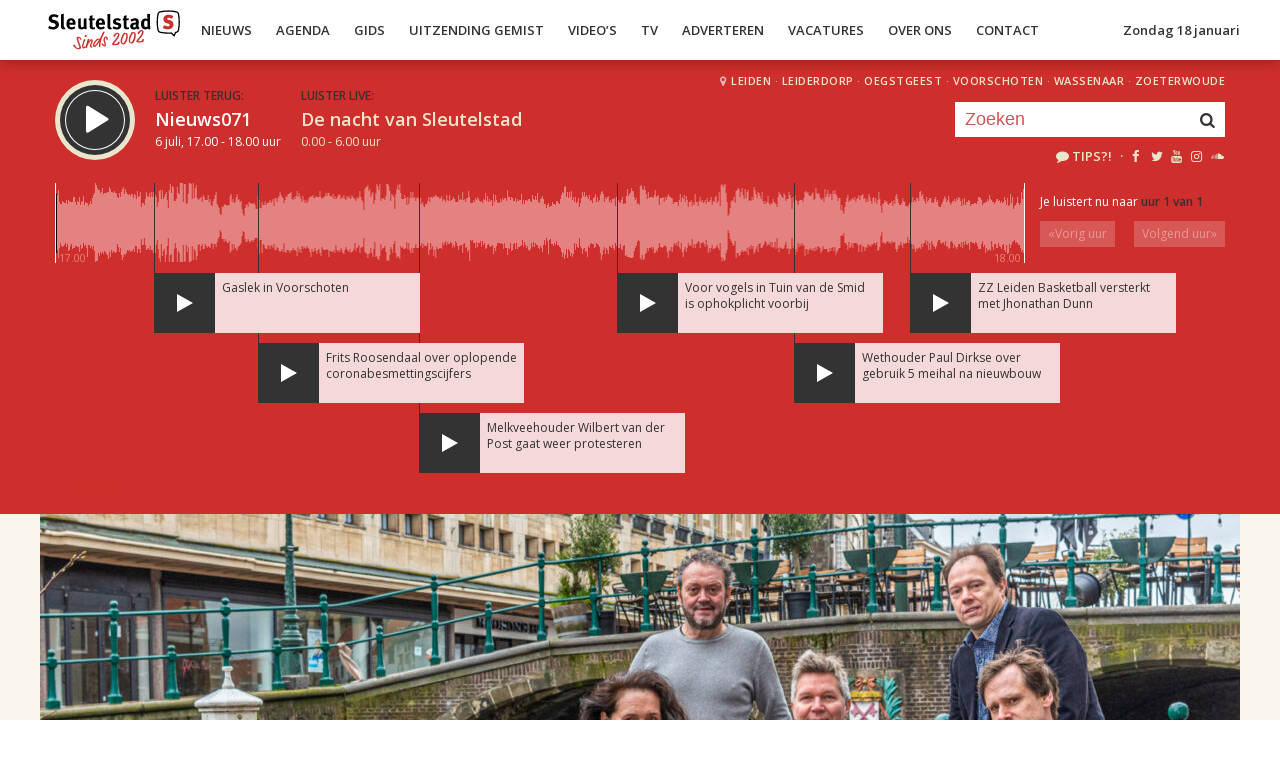

--- FILE ---
content_type: text/html; charset=UTF-8
request_url: https://sleutelstad.nl/programma/nieuws071/uitzending/2021-07-06/
body_size: 15239
content:

<!DOCTYPE html>
<html lang="en">
<head>
	<meta charset="UTF-8" />
	<meta http-equiv="X-UA-Compatible" content="IE=edge" />
	<meta name="viewport" content="width=device-width, initial-scale=1">

	<title>Nieuws071 (6 juli) | Sleutelstad</title>

	<meta http-equiv="content-type" content="text/html; charset=UTF-8" />
	<meta name="HandheldFriendly" content="True" />

	<meta name="description" content="Dagelijks het laatste nieuws uit Leiden en de regio.   Uitgezonden op  6 juli, 17.00 - 18.00 uur." />
	<meta name="author" content="RadioGuys.nl" />
	<meta name="keywords" content="Leiden lokale omroep radio nieuws" />
	<meta name="news_keywords" content="Leiden lokale omroep radio nieuws" />

	
	<meta name="twitter:card" content="summary_large_image"/>
	<meta name="twitter:title" content="Nieuws071 (6 juli) | Sleutelstad"/>
	<meta name="twitter:site" content="@sleutelstad"/>
	<meta name="twitter:description" content="Dagelijks het laatste nieuws uit Leiden en de regio.   Uitgezonden op  6 juli, 17.00 - 18.00 uur." />
	<meta name="twitter:creator" content="@sleutelstad"/>
	<meta name="twitter:image" content="https://sleutelstad.nl/wp-content/uploads/2020/02/DSC_6516-1200x600.jpg" />

	<meta property="og:site_name" content="Sleutelstad" />
	<meta property="fb:app_id" content="1389711431328100" />
	<meta property="og:type" content="website" />
	<meta property="og:title" content="Nieuws071 (6 juli)" />
	<meta property="og:description" content="Dagelijks het laatste nieuws uit Leiden en de regio.   Uitgezonden op  6 juli, 17.00 - 18.00 uur." />
	<meta property="og:image" content="https://sleutelstad.nl/wp-content/uploads/2020/02/DSC_6516-1200x600.jpg" />
	<meta property="og:image:width" content="1200" />
	<meta property="og:image:height" content="630" />
	<meta property="og:url" content="https://sleutelstad.nl/programma/nieuws071/uitzending/2021-07-06/" />
	<meta property="og:locale" content="nl_NL" />

	
			<meta property="article:published_time" content="2020-02-01T18:50:09+01:00">
		<meta property="article:modified_time" content="2024-02-02T07:25:58+01:00">
	
	
	<link rel="icon" type="image/x-icon" href="https://sleutelstad.nl/favicon.png?x19009" />
	<link rel="stylesheet" type="text/css" href="https://fonts.googleapis.com/css?family=Open+Sans:400,400i,600&display=swap" />
	<link rel="stylesheet" type="text/css" href="https://sleutelstad.nl/wp-content/themes/sleutelstad/css/normalize.css?x19009" media="screen" />
	<link rel="stylesheet" type="text/css" href="https://sleutelstad.nl/wp-content/themes/sleutelstad/css/radioguys-icons.min.css?x19009" media="screen" />
	<link rel="stylesheet" type="text/css" href="https://sleutelstad.nl/wp-content/themes/sleutelstad/css/grid.css?x19009" media="screen" />
	<link rel="stylesheet" type="text/css" href="https://sleutelstad.nl/wp-content/themes/sleutelstad/css/radioguys-video-js.min.css?x19009" media="screen" />
	<link rel="stylesheet" type="text/css" href="https://sleutelstad.nl/wp-content/themes/sleutelstad/css/lightslider.css?x19009" media="screen" />
	<link rel="stylesheet" type="text/css" href="https://sleutelstad.nl/wp-content/themes/sleutelstad/css/lightgallery.min.css?x19009" media="screen" />
	<link rel="stylesheet" type="text/css" href="https://sleutelstad.nl/wp-content/themes/sleutelstad/css/style.min.css?x19009&amp;ver=2025052101" media="screen" />

	<!-- Google Tag Manager -->
	<script>(function(w,d,s,l,i){w[l]=w[l]||[];w[l].push({'gtm.start':
	new Date().getTime(),event:'gtm.js'});var f=d.getElementsByTagName(s)[0],
	j=d.createElement(s),dl=l!='dataLayer'?'&l='+l:'';j.async=true;j.src=
	'https://www.googletagmanager.com/gtm.js?id='+i+dl;f.parentNode.insertBefore(j,f);
	})(window,document,'script','dataLayer','GTM-55XZ4H3');</script>
	<!-- End Google Tag Manager -->

	<!-- Global site tag (gtag.js) - Google Analytics -->
	<script async src="https://www.googletagmanager.com/gtag/js?id=G-DLW3BBXJLY"></script>
	<script>
		window.dataLayer = window.dataLayer || [];
		function gtag(){dataLayer.push(arguments);}
		gtag('js', new Date());
		gtag('config', 'G-DLW3BBXJLY');
	</script>

	<script type="text/javascript" src="https://sleutelstad.nl/wp-content/themes/sleutelstad/js/jquery-3.1.0.min.js?x19009"></script>
	<script type="text/javascript" src="https://sleutelstad.nl/wp-content/themes/sleutelstad/js/radioguys-libs.js?x19009&amp;ver=2023071101"></script>

	<script type="text/javascript" data-cfasync="false">
		var mi_version         = '7.10.2';
		var mi_track_user      = true;
		var mi_no_track_reason = '';
		
		var disableStr = 'ga-disable-UA-17335002-1';

		/* Function to detect opted out users */
		function __gaTrackerIsOptedOut() {
			return document.cookie.indexOf(disableStr + '=true') > -1;
		}

		/* Disable tracking if the opt-out cookie exists. */
		if ( __gaTrackerIsOptedOut() ) {
			window[disableStr] = true;
		}

		/* Opt-out function */
		function __gaTrackerOptout() {
		  document.cookie = disableStr + '=true; expires=Thu, 31 Dec 2099 23:59:59 UTC; path=/';
		  window[disableStr] = true;
		}
		
		if ( mi_track_user ) {
			(function(i,s,o,g,r,a,m){i['GoogleAnalyticsObject']=r;i[r]=i[r]||function(){
				(i[r].q=i[r].q||[]).push(arguments)},i[r].l=1*new Date();a=s.createElement(o),
				m=s.getElementsByTagName(o)[0];a.async=1;a.src=g;m.parentNode.insertBefore(a,m)
			})(window,document,'script','//www.google-analytics.com/analytics.js','__gaTracker');

			__gaTracker('create', 'UA-17335002-1', 'auto');
			__gaTracker('set', 'forceSSL', true);
			__gaTracker('set', 'anonymizeIp', true);
			__gaTracker('require', 'displayfeatures');
			__gaTracker('send','pageview');
		} else {
			console.log( "" );
			(function() {
				/* https://developers.google.com/analytics/devguides/collection/analyticsjs/ */
				var noopfn = function() {
					return null;
				};
				var noopnullfn = function() {
					return null;
				};
				var Tracker = function() {
					return null;
				};
				var p = Tracker.prototype;
				p.get = noopfn;
				p.set = noopfn;
				p.send = noopfn;
				var __gaTracker = function() {
					var len = arguments.length;
					if ( len === 0 ) {
						return;
					}
					var f = arguments[len-1];
					if ( typeof f !== 'object' || f === null || typeof f.hitCallback !== 'function' ) {
						console.log( 'Not running function __gaTracker(' + arguments[0] + " ....) because you are not being tracked. " + mi_no_track_reason );
						return;
					}
					try {
						f.hitCallback();
					} catch (ex) {

					}
				};
				__gaTracker.create = function() {
					return new Tracker();
				};
				__gaTracker.getByName = noopnullfn;
				__gaTracker.getAll = function() {
					return [];
				};
				__gaTracker.remove = noopfn;
				window['__gaTracker'] = __gaTracker;
						})();
			}
	</script>		


	<style type="text/css">
		.fb_iframe_widget_fluid_desktop iframe {
			visibility: visible !important;
		}

		.fb_iframe_widget {
			padding-bottom: 20px !important;
		}
	</style>

	
</head>
<body class="programma-template-default single single-programma postid-541832">

<div class="header__pusher"></div>

<div class="stroke header background-white text-dark">
	<div class="container-fluid">
		<div class="row">
			<div class="header__col">
				<div class="text-white header__logo">
					<a href="/" title="Home">
						<img src="https://sleutelstad.nl/wp-content/themes/sleutelstad/img/sleutelstad_logo_header-2002.svg?x19009" alt="Logo" />
					</a>
				</div>

				<div class="menu-hoofdmenu-container"><ul id="menu-hoofdmenu" class="header__menu hidden-xs"><li id="menu-item-763030" class="menu-item menu-item-type-post_type menu-item-object-page current_page_parent menu-item-has-children menu-item-763030"><a href="https://sleutelstad.nl/nieuws/">Nieuws</a>
<ul class="sub-menu">
	<li id="menu-item-763152" class="menu-item menu-item-type-taxonomy menu-item-object-category menu-item-763152"><a href="https://sleutelstad.nl/category/nieuws/112-sleutelstad/">112 Sleutelstad</a></li>
	<li id="menu-item-763151" class="menu-item menu-item-type-taxonomy menu-item-object-category menu-item-763151"><a href="https://sleutelstad.nl/category/nieuws/cultuur/">Cultuur</a></li>
	<li id="menu-item-763153" class="menu-item menu-item-type-taxonomy menu-item-object-category menu-item-763153"><a href="https://sleutelstad.nl/category/nieuws/politiek/">Politiek</a></li>
	<li id="menu-item-763154" class="menu-item menu-item-type-taxonomy menu-item-object-category menu-item-763154"><a href="https://sleutelstad.nl/category/nieuws/sport/">Sport</a></li>
</ul>
</li>
<li id="menu-item-763031" class="menu-item menu-item-type-post_type menu-item-object-page menu-item-763031"><a href="https://sleutelstad.nl/agenda/">Agenda</a></li>
<li id="menu-item-967010" class="menu-item menu-item-type-post_type menu-item-object-page menu-item-has-children menu-item-967010"><a href="https://sleutelstad.nl/gids/">Gids</a>
<ul class="sub-menu">
	<li id="menu-item-969835" class="menu-item menu-item-type-post_type menu-item-object-page menu-item-969835"><a href="https://sleutelstad.nl/programmas/">Programma’s</a></li>
</ul>
</li>
<li id="menu-item-969836" class="menu-item menu-item-type-post_type menu-item-object-page menu-item-has-children menu-item-969836"><a href="https://sleutelstad.nl/uitzending-gemist/">Uitzending Gemist</a>
<ul class="sub-menu">
	<li id="menu-item-969837" class="menu-item menu-item-type-post_type menu-item-object-page menu-item-969837"><a href="https://sleutelstad.nl/uitzending-gemist/podcasts/">Podcasts</a></li>
	<li id="menu-item-989109" class="menu-item menu-item-type-post_type menu-item-object-page menu-item-989109"><a href="https://sleutelstad.nl/eerder-gedraaid/">Muziek</a></li>
</ul>
</li>
<li id="menu-item-763038" class="menu-item menu-item-type-custom menu-item-object-custom menu-item-763038"><a href="/video">Video&#8217;s</a></li>
<li id="menu-item-969878" class="menu-item menu-item-type-post_type menu-item-object-page menu-item-969878"><a href="https://sleutelstad.nl/tv/">TV</a></li>
<li id="menu-item-763036" class="menu-item menu-item-type-post_type menu-item-object-page menu-item-763036"><a href="https://sleutelstad.nl/adverteren/">Adverteren</a></li>
<li id="menu-item-850042" class="menu-item menu-item-type-post_type menu-item-object-page menu-item-850042"><a href="https://sleutelstad.nl/vacatures/">Vacatures</a></li>
<li id="menu-item-883031" class="menu-item menu-item-type-post_type menu-item-object-page menu-item-has-children menu-item-883031"><a href="https://sleutelstad.nl/over-ons/">Over Ons</a>
<ul class="sub-menu">
	<li id="menu-item-985962" class="menu-item menu-item-type-post_type menu-item-object-page menu-item-985962"><a href="https://sleutelstad.nl/over-ons/medewerkers/">Medewerkers</a></li>
	<li id="menu-item-1014596" class="menu-item menu-item-type-post_type menu-item-object-page menu-item-1014596"><a href="https://sleutelstad.nl/bestuur/">Bestuur</a></li>
</ul>
</li>
<li id="menu-item-763037" class="menu-item menu-item-type-post_type menu-item-object-page menu-item-763037"><a href="https://sleutelstad.nl/contact/">Contact</a></li>
</ul></div>				<div class="float-right hidden-xs text-right">
					<a class='text-dark hidden-sm' href="/login">Zondag 18 januari</a><a class='text-dark visible-sm' href="/login">Zo 18 jan</a>
				</div>
				<div class="hidden-lg hidden-md hidden-sm float-right text-right">
					<span class="ml-icon-menu text-dark mobile-menu-icon js-mobile-menu-toggle"></span>
				</div>
			</div>

			<div class="hidden-lg hidden-md hidden-sm menu__mobile">
				<div class="menu-hoofdmenu-container"><ul><li><a href="/" class="no-ajax">Luister live</a></li><li class="menu-item menu-item-type-post_type menu-item-object-page current_page_parent menu-item-has-children menu-item-763030"><a href="https://sleutelstad.nl/nieuws/">Nieuws</a>
<ul class="sub-menu">
	<li class="menu-item menu-item-type-taxonomy menu-item-object-category menu-item-763152"><a href="https://sleutelstad.nl/category/nieuws/112-sleutelstad/">112 Sleutelstad</a></li>
	<li class="menu-item menu-item-type-taxonomy menu-item-object-category menu-item-763151"><a href="https://sleutelstad.nl/category/nieuws/cultuur/">Cultuur</a></li>
	<li class="menu-item menu-item-type-taxonomy menu-item-object-category menu-item-763153"><a href="https://sleutelstad.nl/category/nieuws/politiek/">Politiek</a></li>
	<li class="menu-item menu-item-type-taxonomy menu-item-object-category menu-item-763154"><a href="https://sleutelstad.nl/category/nieuws/sport/">Sport</a></li>
</ul>
</li>
<li class="menu-item menu-item-type-post_type menu-item-object-page menu-item-763031"><a href="https://sleutelstad.nl/agenda/">Agenda</a></li>
<li class="menu-item menu-item-type-post_type menu-item-object-page menu-item-has-children menu-item-967010"><a href="https://sleutelstad.nl/gids/">Gids</a>
<ul class="sub-menu">
	<li class="menu-item menu-item-type-post_type menu-item-object-page menu-item-969835"><a href="https://sleutelstad.nl/programmas/">Programma’s</a></li>
</ul>
</li>
<li class="menu-item menu-item-type-post_type menu-item-object-page menu-item-has-children menu-item-969836"><a href="https://sleutelstad.nl/uitzending-gemist/">Uitzending Gemist</a>
<ul class="sub-menu">
	<li class="menu-item menu-item-type-post_type menu-item-object-page menu-item-969837"><a href="https://sleutelstad.nl/uitzending-gemist/podcasts/">Podcasts</a></li>
	<li class="menu-item menu-item-type-post_type menu-item-object-page menu-item-989109"><a href="https://sleutelstad.nl/eerder-gedraaid/">Muziek</a></li>
</ul>
</li>
<li class="menu-item menu-item-type-custom menu-item-object-custom menu-item-763038"><a href="/video">Video&#8217;s</a></li>
<li class="menu-item menu-item-type-post_type menu-item-object-page menu-item-969878"><a href="https://sleutelstad.nl/tv/">TV</a></li>
<li class="menu-item menu-item-type-post_type menu-item-object-page menu-item-763036"><a href="https://sleutelstad.nl/adverteren/">Adverteren</a></li>
<li class="menu-item menu-item-type-post_type menu-item-object-page menu-item-850042"><a href="https://sleutelstad.nl/vacatures/">Vacatures</a></li>
<li class="menu-item menu-item-type-post_type menu-item-object-page menu-item-has-children menu-item-883031"><a href="https://sleutelstad.nl/over-ons/">Over Ons</a>
<ul class="sub-menu">
	<li class="menu-item menu-item-type-post_type menu-item-object-page menu-item-985962"><a href="https://sleutelstad.nl/over-ons/medewerkers/">Medewerkers</a></li>
	<li class="menu-item menu-item-type-post_type menu-item-object-page menu-item-1014596"><a href="https://sleutelstad.nl/bestuur/">Bestuur</a></li>
</ul>
</li>
<li class="menu-item menu-item-type-post_type menu-item-object-page menu-item-763037"><a href="https://sleutelstad.nl/contact/">Contact</a></li>
<li><a href="/zoeken">Zoeken</a></li></ul></div>
				<div class="regios__mobile">
					<h2><i class="ml-icon-location"></i> Regio</h2>
					<ul class="">
						<li class="menu-item menu-item-type-post_type menu-item-object-page">
							<a href="/category/regio/leiden/">Leiden</a>
						</li>
						<li class="menu-item menu-item-type-post_type menu-item-object-page">
							<a href="/category/regio/leiderdorp/">Leiderdorp</a>
						</li>
						<li class="menu-item menu-item-type-post_type menu-item-object-page">
							<a href="/category/regio/oegstgeest/">Oegstgeest</a>
						</li>
						<li class="menu-item menu-item-type-post_type menu-item-object-page">
							<a href="/category/regio/voorschoten/">Voorschoten</a>
						</li>
						<li class="menu-item menu-item-type-post_type menu-item-object-page">
							<a href="/category/regio/wassenaar/">Wassenaar</a>
						</li>
						<li class="menu-item menu-item-type-post_type menu-item-object-page">
							<a href="/category/regio/zoeterwoude/">Zoeterwoude</a>
						</li>
					</ul>
				</div>
			</div>

		</div>
	</div>
</div>


<div class="stroke player collapsed background-red text-white">

	<script id="player_data" type="application/json">
		{"title":"Nieuws071","episode_id":"14076","start":"1625583600","episode_info":"","shownotes":null,"podcast_title":null,"podcast_audio":null,"podcast_active":null,"hours":[{"audio":"2021\/07\/2021-07-06_17-01-27_Audio.mp3","waveform":"2021\/07\/2021-07-06_17-01-27_Audio.png","items":[{"percentage":"10.3269","position":"355","text":"Gaslek in Voorschoten"},{"percentage":"21.0049","position":"722","text":"Frits Roosendaal over oplopende coronabesmettingscijfers"},{"percentage":"37.6501","position":"1295","text":"Melkveehouder Wilbert van der Post gaat weer protesteren"},{"percentage":"57.9924","position":"1995","text":"Voor vogels in Tuin van de Smid is ophokplicht voorbij"},{"percentage":"76.3395","position":"2626","text":"Wethouder Paul Dirkse over gebruik 5 meihal na nieuwbouw"},{"percentage":"88.2194","position":"3035","text":"ZZ Leiden Basketball versterkt met Jhonathan Dunn"}],"start_time":"17.00","end_time":"18.00"}],"time":" 6 juli, 17.00 - 18.00 uur","editable":false,"slug":"\/programma\/nieuws071","init_hour":0,"init_start":0}
	</script>

	<div class="container-fluid">
		<div class="row">
 			<div class="col-lg-9 col-md-9 col-sm-9 col-xs-12 player__items">

				<div class="player__circle__container player__circle--paused">
					<div class="player__circle__background"></div>
					<div class="player__circle__dark-spinner"></div>
					<div class="player__circle__dark-outer-ring"></div>
					<div class="player__circle__white-spinner"></div>
					<div class="player__circle__white-ring"></div>
					<div class="player__circle__dark-inner-ring"></div>
					<div class="player__circle__icon__container">
						<div class="player__circle__icon player__circle__icon--play">
							<i class="ml-icon-play"></i>
						</div>
						<div class="player__circle__icon player__circle__icon--pause">
							<i class="ml-icon-pause"></i>
						</div>
						<div class="player__circle__icon player__circle__icon--loading">
							<div class="spinner">
								<div class="bounce1"></div>
								<div class="bounce2"></div>
								<div class="bounce3"></div>
							</div>
						</div>
					</div>
					<div class="player__circle__white-overlay"></div>
				</div>

				<div class="player__select__recording">
					<h3 class="text-dark">Luister terug:</h3>
					<h4 class="bold" id="recording__title">Nieuws071</h4>
					<div class="player__time" id="recording__time"> 6 juli, 17.00 - 18.00 uur</div>
				</div>
				<div class="player__select__stream">
					<a href="/programma/de-nacht-van-sleutelstad">
						<h3 class="text-dark">Luister live:</h3>
						<h4 class="bold text-white">De nacht van Sleutelstad</h4>
						<div class="player__time text-white">0.00 - 6.00 uur</div>
					</a>
				</div>

				<div class="player__up__next inactive">
					<a href="/programma/de-ochtend-van-sleutelstad">
						<h3 class="text-dark">Straks:</h3>
						<h4 class="bold text-white">De ochtend van Sleutelstad</h4>
						<div class="player__time text-white">6.00 - 12.00 uur</div>
					</a>
				</div>

			</div>


			<div class="col-lg-3 col-md-3 col-sm-3 hidden-xs float-right text-right">
				<div class="regios">
					<i class="ml-icon-location"></i><a href="/category/regio/leiden/">Leiden</a> &middot; 
					<a href="/category/regio/leiderdorp/">Leiderdorp</a> &middot; 
					<a href="/category/regio/oegstgeest/">Oegstgeest</a> &middot; 
					<a href="/category/regio/voorschoten/">Voorschoten</a> &middot; 
					<a href="/category/regio/wassenaar/">Wassenaar</a> &middot; 
					<a href="/category/regio/zoeterwoude/">Zoeterwoude</a>
				</div>
				<div class="rg_search background-white">
					<!-- 
					<form action="/" id="search__header">
						<input type="text" name="s" id="search__input" value="" placeholder="Zoeken">
						<button type="submit" id="search__button"><i class="ml-icon-search"></i></button>
					</form>
					-->
					<form action="/zoeken/" id="search__header">
						<input type="text" name="q" id="search__input" value="" placeholder="Zoeken">
						<button type="submit" id="search__button"><i class="ml-icon-search"></i></button>
					</form>
				</div>

				<div class="text-sand hidden-sm hidden-md">
					<ul class="player__socials">
						<li>
							<a href="/tips" class="text-white" title="Volg Sleutelstad"><i class="ml-icon-comment"></i>Tips?!</a>
						</li>
						<li>&nbsp;&middot;</li>
						<li class="player__socials__icon">
							<a href="https://facebook.com/sleutelstad" class="no-ajax" target="_blank" title="Volg Sleutelstad op Facebook"><i class="ml-icon-facebook"></i></a>
						</li>
						<li class="player__socials__icon">
							<a href="https://twitter.com/sleutelstad" class="no-ajax" target="_blank" title="Volg Sleutelstad op Twitter"><i class="ml-icon-twitter"></i></a>
						</li>
						<li class="player__socials__icon">
							<a href="https://www.youtube.com/sleutelstad" class="no-ajax" target="_blank" title="Volg Sleutelstad op YouTube"><i class="ml-icon-youtube"></i></a>
						</li>
						<li class="player__socials__icon">
							<a href="https://instagram.com/sleutelstad" class="no-ajax" target="_blank" title="Volg Sleutelstad op Instagram"><i class="ml-icon-instagramm"></i></a>
						</li>
						<li class="player__socials__icon">
							<a href="https://soundcloud.com/sleutelstad" class="no-ajax" target="_blank" title="Volg Sleutelstad op SoundCloud"><i class="ml-icon-soundcloud"></i></a>
						</li>
					</ul>
				</div>

			</div>
		</div>

		<div class="row row--player">
			<div class="col-lg-10 col-md-9 col-sm-9 col-xs-12">
				<div class="player__waveform">
					<div class="player__waveform__background background-white-transparent"></div>
					<div class="player__waveform__progress background-offwhite"></div>
					<img class="player__waveform__image" src="https://audio.sleutelstad.nl/2021/07/2021-07-06_17-01-27_Audio.png" alt="Uitzending">
					<div class="player__waveform__time player__waveform__time--start text-white">17.00</div>
					<div class="player__waveform__time player__waveform__time--end text-white">18.00</div>
				</div>
			</div>
			<div class="col-lg-2 col-md-3 col-sm-3 col-xs-12">
				<div class="row player__nav text-white">
					<div class="col-sm-12 hidden-xs">
						<div class="player__nav__description"><span class="hidden-xs">Je luistert nu naar</span> <strong class="text-dark">uur 1 van 1</strong></div>
					</div>
					<div class="col-sm-6 col-xs-4">
						<div class="player__nav__prev background-white-transparent"><span class="hidden-xs">&laquo; </span>Vorig uur</div>
					</div>
					<div class="visible-xs col-xs-4 center">
						<div class="player__nav__description"><span class="hidden-xs">Je luistert nu naar</span> <strong class="text-dark">uur 1 van 1</strong></div>
					</div>
					<div class="col-sm-6 col-xs-4">
						<div class="player__nav__next background-white-transparent">Volgend uur<span class="hidden-xs"> &raquo;</span></div>
					</div>

				</div>
			</div>

			<div class="col-lg-10 col-md-9 col-sm-9 col-xs-12">
				<div class="player__markers text-dark">
				</div>
			</div>
			<div class="col-md-2 col-sm-3">
			</div>
		</div>

		<div class="row player__footer">
			<div class="col-sm-6 col-xs-12">
				<div class="player__collapse"><i class="ml-icon-up-open-1"></i> Inklappen</div>
			</div>
			<div class="col-sm-6 hidden-xs right edit-markers">

				<span class="edit-markers__start-edit"><i class="ml-icon-sliders"></i> Bewerk items</span>
				<span class="edit-markers__start-add"><i class="ml-icon-pin"></i> Voeg item toe op huidige positie</span>
				<span class="edit-markers__start-save"><i class="ml-icon-lock"></i> Bewaar items</span>

			</div>
		</div>

	</div>
</div>

<div id="wrapper">

	<div id="page_content" class="background-white">

		<div class="stroke background-offwhite">
			<div class="container-fluid">
				<div class="row">
					<div class="item__media full-width">
						<div class="item__media__image">
							<img width="1200" height="400" src="https://sleutelstad.nl/wp-content/uploads/2020/02/DSC_6516-1200x400.jpg?x19009" class="attachment-wide-image size-wide-image wp-post-image" alt="" decoding="async" loading="lazy" srcset="https://sleutelstad.nl/wp-content/uploads/2020/02/DSC_6516-1200x400.jpg 1200w, https://sleutelstad.nl/wp-content/uploads/2020/02/DSC_6516-600x200.jpg 600w, https://sleutelstad.nl/wp-content/uploads/2020/02/DSC_6516-900x300.jpg 900w, https://sleutelstad.nl/wp-content/uploads/2020/02/DSC_6516-1800x600.jpg 1800w" sizes="auto, (max-width: 1200px) 100vw, 1200px" />						</div>
						<div class="item__media__overlay">
							<div class="label background-white text-dark hidden-xs">Werkdagen 17.00 - 18.00 uur</div>							<h2 class="background-red text-white hidden-xs">Nieuws071</h2>
							<div class="share__links text-white">
								Deel deze uitzending! &nbsp;
								<a href="https://wa.me/?text=https%3A%2F%2Fsleutelstad.nl%2Fprogramma%2Fnieuws071%2F" title="Deel via Whatsapp"><i class="ml-icon-whatsapp"></i></a>
								<span onclick="facebookShare(encodeURIComponent(location.origin + location.pathname))" title="Deel via Facebook"><i class="ml-icon-facebook"></i></span>
								<span onclick="twitterShare(encodeURIComponent(location.origin + location.pathname), 'Nieuws071')" title="Deel via Twitter"><i class="ml-icon-twitter"></i></span>
								<span class="js-clipboard-dynamic" title="Kopieer link naar je clipboard"><i class="ml-icon-share"></i></span>
								<span onclick="mailShare('Nieuws071')" title="Deel via e-mail"><i class="ml-icon-mail"></i></span>

																<div class="share__links__hover">
									<label><input type="checkbox" class="js-share-with-position" /> Deel vanaf huidige player positie</label>
								</div>
															</div>
						</div>
					</div>
				</div>
			</div>
		</div>

		<div id="testdata" class="stroke padding background-white">
			<div class="container-fluid">
				<div class="row">
					<div class="col-lg-9 col-md-8 col-sm-8 content-text">

						<h1 class="text-red visible-xs">Nieuws071</h1>

						<p>Elke werkdag van 17.00 tot 18.00 uur brengt Sleutelstad in Nieuws071 het nieuws uit Leiden, Leiderdorp, Oegstgeest, Voorschoten en Zoeterwoude. Gesprekken in de studio, en interviews en reportages van onze verslaggevers die overal bij zijn. Van wijkevenement tot raadsvergadering en van feestelijke opening tot fel protest. Op radio en televisie.</p>
<p>Nieuws071 wordt ’s avonds tussen 23.00 en 24.00 uur herhaald op de radio.</p>
<p><em>Heb je een tip voor de redactie? Mail dan naar <a href="mailto:redactie@sleutelstad.nl">redactie@sleutelstad.nl</a><br />
Of geef het ons door via <a href="https://sleutelstad.nl/tips">sleutelstad.nl/tips</a>.</em></p>
<p><strong>Programmamakers:</strong><br/> Gerry van Bakel, Cor van der Velden, Jaap van Sandijk, Maarten Mulder en Melle Tuik</p>
<a href="/video/?show=nieuws071" class="btn btn--lg background-dark text-white">Bekijk de video's van Nieuws071</a><br/><br/>
					</div>

					<div class="col-lg-3 col-md-4 col-sm-4">

						
						<div class="box background-offsand program__links">

							<h2 class="text-red">Programmalinks</h2>

							<ul>

								<li><a href="mailto:redactie@sleutelstad.nl"><i class="ml-icon-mail"></i> E-mail</a></li>
<li><a href="https://soundcloud.com/sleutelstad"><i class="ml-icon-soundcloud"></i> Soundcloud</a></li>

							</ul>

						</div>

						
						<div class="box background-red text-white previous__broadcasts">
							<span class="text-dark sub-header">Uitzending gemist?</span>
							<h2>Luister terug</h2>

							<ul><li class="hidden-sm"><a href="/programma/nieuws071/uitzending/2024-01-26/" class="ajax autoplay" title="Nieuws071"><i class="ml-icon-play"></i> Vrijdag 26 januari, 17.00 uur</a><br/><em></em></li><li class="visible-sm"><a href="/programma/nieuws071/uitzending/2024-01-26/" class="ajax autoplay" title="Nieuws071"><i class="ml-icon-play"></i> Vrijdag 26 januari, 17.00 uur</a></li><li class="hidden-sm"><a href="/programma/nieuws071/uitzending/2024-01-25/" class="ajax autoplay" title="Nieuws071"><i class="ml-icon-play"></i> Donderdag 25 januari, 17.00 uur</a><br/><em></em></li><li class="visible-sm"><a href="/programma/nieuws071/uitzending/2024-01-25/" class="ajax autoplay" title="Nieuws071"><i class="ml-icon-play"></i> Donderdag 25 januari, 17.00 uur</a></li><li class="hidden-sm"><a href="/programma/nieuws071/uitzending/2024-01-24/" class="ajax autoplay" title="Nieuws071"><i class="ml-icon-play"></i> Woensdag 24 januari, 17.00 uur</a><br/><em></em></li><li class="visible-sm"><a href="/programma/nieuws071/uitzending/2024-01-24/" class="ajax autoplay" title="Nieuws071"><i class="ml-icon-play"></i> Woensdag 24 januari, 17.00 uur</a></li><li class="hidden-sm"><a href="/programma/nieuws071/uitzending/2024-01-23/" class="ajax autoplay" title="Nieuws071"><i class="ml-icon-play"></i> Dinsdag 23 januari, 17.00 uur</a><br/><em></em></li><li class="visible-sm"><a href="/programma/nieuws071/uitzending/2024-01-23/" class="ajax autoplay" title="Nieuws071"><i class="ml-icon-play"></i> Dinsdag 23 januari, 17.00 uur</a></li><li class="hidden-sm"><a href="/programma/nieuws071/uitzending/2024-01-22/" class="ajax autoplay" title="Nieuws071"><i class="ml-icon-play"></i> Maandag 22 januari, 17.00 uur</a><br/><em></em></li><li class="visible-sm"><a href="/programma/nieuws071/uitzending/2024-01-22/" class="ajax autoplay" title="Nieuws071"><i class="ml-icon-play"></i> Maandag 22 januari, 17.00 uur</a></li><li class="hidden-sm"><a href="/programma/nieuws071/uitzending/2024-01-19/" class="ajax autoplay" title="Nieuws071"><i class="ml-icon-play"></i> Vrijdag 19 januari, 17.00 uur</a><br/><em></em></li><li class="visible-sm"><a href="/programma/nieuws071/uitzending/2024-01-19/" class="ajax autoplay" title="Nieuws071"><i class="ml-icon-play"></i> Vrijdag 19 januari, 17.00 uur</a></li><li class="hidden-sm"><a href="/programma/nieuws071/uitzending/2024-01-18/" class="ajax autoplay" title="Nieuws071"><i class="ml-icon-play"></i> Donderdag 18 januari, 17.00 uur</a><br/><em></em></li><li class="visible-sm"><a href="/programma/nieuws071/uitzending/2024-01-18/" class="ajax autoplay" title="Nieuws071"><i class="ml-icon-play"></i> Donderdag 18 januari, 17.00 uur</a></li><li class="hidden-sm"><a href="/programma/nieuws071/uitzending/2024-01-17/" class="ajax autoplay" title="Nieuws071"><i class="ml-icon-play"></i> Woensdag 17 januari, 17.00 uur</a><br/><em></em></li><li class="visible-sm"><a href="/programma/nieuws071/uitzending/2024-01-17/" class="ajax autoplay" title="Nieuws071"><i class="ml-icon-play"></i> Woensdag 17 januari, 17.00 uur</a></li><li class="hidden-sm"><a href="/programma/nieuws071/uitzending/2024-01-16/" class="ajax autoplay" title="Nieuws071"><i class="ml-icon-play"></i> Dinsdag 16 januari, 17.00 uur</a><br/><em></em></li><li class="visible-sm"><a href="/programma/nieuws071/uitzending/2024-01-16/" class="ajax autoplay" title="Nieuws071"><i class="ml-icon-play"></i> Dinsdag 16 januari, 17.00 uur</a></li><li class="hidden-sm"><a href="/programma/nieuws071/uitzending/2024-01-15/" class="ajax autoplay" title="Nieuws071"><i class="ml-icon-play"></i> Maandag 15 januari, 17.00 uur</a><br/><em></em></li><li class="visible-sm"><a href="/programma/nieuws071/uitzending/2024-01-15/" class="ajax autoplay" title="Nieuws071"><i class="ml-icon-play"></i> Maandag 15 januari, 17.00 uur</a></li><li class="hidden-sm"><a href="/programma/nieuws071/uitzending/2024-01-12/" class="ajax autoplay" title="Nieuws071"><i class="ml-icon-play"></i> Vrijdag 12 januari, 17.00 uur</a><br/><em></em></li><li class="visible-sm"><a href="/programma/nieuws071/uitzending/2024-01-12/" class="ajax autoplay" title="Nieuws071"><i class="ml-icon-play"></i> Vrijdag 12 januari, 17.00 uur</a></li><li class="hidden-sm"><a href="/programma/nieuws071/uitzending/2024-01-11/" class="ajax autoplay" title="Nieuws071"><i class="ml-icon-play"></i> Donderdag 11 januari, 17.00 uur</a><br/><em></em></li><li class="visible-sm"><a href="/programma/nieuws071/uitzending/2024-01-11/" class="ajax autoplay" title="Nieuws071"><i class="ml-icon-play"></i> Donderdag 11 januari, 17.00 uur</a></li><li class="hidden-sm"><a href="/programma/nieuws071/uitzending/2024-01-10/" class="ajax autoplay" title="Nieuws071"><i class="ml-icon-play"></i> Woensdag 10 januari, 17.00 uur</a><br/><em></em></li><li class="visible-sm"><a href="/programma/nieuws071/uitzending/2024-01-10/" class="ajax autoplay" title="Nieuws071"><i class="ml-icon-play"></i> Woensdag 10 januari, 17.00 uur</a></li><li class="hidden-sm"><a href="/programma/nieuws071/uitzending/2024-01-09/" class="ajax autoplay" title="Nieuws071"><i class="ml-icon-play"></i> Dinsdag 9 januari, 17.00 uur</a><br/><em></em></li><li class="visible-sm"><a href="/programma/nieuws071/uitzending/2024-01-09/" class="ajax autoplay" title="Nieuws071"><i class="ml-icon-play"></i> Dinsdag 9 januari, 17.00 uur</a></li><li class="hidden-sm"><a href="/programma/nieuws071/uitzending/2024-01-08/" class="ajax autoplay" title="Nieuws071"><i class="ml-icon-play"></i> Maandag 8 januari, 17.00 uur</a><br/><em></em></li><li class="visible-sm"><a href="/programma/nieuws071/uitzending/2024-01-08/" class="ajax autoplay" title="Nieuws071"><i class="ml-icon-play"></i> Maandag 8 januari, 17.00 uur</a></li><li class="hidden-sm"><a href="/programma/nieuws071/uitzending/2023-12-22/" class="ajax autoplay" title="Nieuws071"><i class="ml-icon-play"></i> Vrijdag 22 december, 17.00 uur</a><br/><em></em></li><li class="visible-sm"><a href="/programma/nieuws071/uitzending/2023-12-22/" class="ajax autoplay" title="Nieuws071"><i class="ml-icon-play"></i> Vrijdag 22 december, 17.00 uur</a></li><li class="hidden-sm"><a href="/programma/nieuws071/uitzending/2023-12-21/" class="ajax autoplay" title="Nieuws071"><i class="ml-icon-play"></i> Donderdag 21 december, 17.00 uur</a><br/><em></em></li><li class="visible-sm"><a href="/programma/nieuws071/uitzending/2023-12-21/" class="ajax autoplay" title="Nieuws071"><i class="ml-icon-play"></i> Donderdag 21 december, 17.00 uur</a></li><li class="hidden-sm"><a href="/programma/nieuws071/uitzending/2023-12-20/" class="ajax autoplay" title="Nieuws071"><i class="ml-icon-play"></i> Woensdag 20 december, 17.00 uur</a><br/><em></em></li><li class="visible-sm"><a href="/programma/nieuws071/uitzending/2023-12-20/" class="ajax autoplay" title="Nieuws071"><i class="ml-icon-play"></i> Woensdag 20 december, 17.00 uur</a></li><li class="hidden-sm"><a href="/programma/nieuws071/uitzending/2023-12-19/" class="ajax autoplay" title="Nieuws071"><i class="ml-icon-play"></i> Dinsdag 19 december, 17.00 uur</a><br/><em></em></li><li class="visible-sm"><a href="/programma/nieuws071/uitzending/2023-12-19/" class="ajax autoplay" title="Nieuws071"><i class="ml-icon-play"></i> Dinsdag 19 december, 17.00 uur</a></li><li class="hidden-sm"><a href="/programma/nieuws071/uitzending/2023-12-18/" class="ajax autoplay" title="Nieuws071"><i class="ml-icon-play"></i> Maandag 18 december, 17.00 uur</a><br/><em></em></li><li class="visible-sm"><a href="/programma/nieuws071/uitzending/2023-12-18/" class="ajax autoplay" title="Nieuws071"><i class="ml-icon-play"></i> Maandag 18 december, 17.00 uur</a></li><li class="hidden-sm"><a href="/programma/nieuws071/uitzending/2023-12-15/" class="ajax autoplay" title="Nieuws071"><i class="ml-icon-play"></i> Vrijdag 15 december, 17.00 uur</a><br/><em></em></li><li class="visible-sm"><a href="/programma/nieuws071/uitzending/2023-12-15/" class="ajax autoplay" title="Nieuws071"><i class="ml-icon-play"></i> Vrijdag 15 december, 17.00 uur</a></li><li class="hidden-sm"><a href="/programma/nieuws071/uitzending/2023-12-14/" class="ajax autoplay" title="Nieuws071"><i class="ml-icon-play"></i> Donderdag 14 december, 17.00 uur</a><br/><em></em></li><li class="visible-sm"><a href="/programma/nieuws071/uitzending/2023-12-14/" class="ajax autoplay" title="Nieuws071"><i class="ml-icon-play"></i> Donderdag 14 december, 17.00 uur</a></li><li class="hidden-sm"><a href="/programma/nieuws071/uitzending/2023-12-13/" class="ajax autoplay" title="Nieuws071"><i class="ml-icon-play"></i> Woensdag 13 december, 17.00 uur</a><br/><em></em></li><li class="visible-sm"><a href="/programma/nieuws071/uitzending/2023-12-13/" class="ajax autoplay" title="Nieuws071"><i class="ml-icon-play"></i> Woensdag 13 december, 17.00 uur</a></li><li class="hidden-sm"><a href="/programma/nieuws071/uitzending/2023-12-12/" class="ajax autoplay" title="Nieuws071"><i class="ml-icon-play"></i> Dinsdag 12 december, 17.00 uur</a><br/><em></em></li><li class="visible-sm"><a href="/programma/nieuws071/uitzending/2023-12-12/" class="ajax autoplay" title="Nieuws071"><i class="ml-icon-play"></i> Dinsdag 12 december, 17.00 uur</a></li><li class="hidden-sm"><a href="/programma/nieuws071/uitzending/2023-12-11/" class="ajax autoplay" title="Nieuws071"><i class="ml-icon-play"></i> Maandag 11 december, 17.00 uur</a><br/><em></em></li><li class="visible-sm"><a href="/programma/nieuws071/uitzending/2023-12-11/" class="ajax autoplay" title="Nieuws071"><i class="ml-icon-play"></i> Maandag 11 december, 17.00 uur</a></li><li class="hidden-sm"><a href="/programma/nieuws071/uitzending/2023-12-08/" class="ajax autoplay" title="Nieuws071"><i class="ml-icon-play"></i> Vrijdag 8 december, 17.00 uur</a><br/><em></em></li><li class="visible-sm"><a href="/programma/nieuws071/uitzending/2023-12-08/" class="ajax autoplay" title="Nieuws071"><i class="ml-icon-play"></i> Vrijdag 8 december, 17.00 uur</a></li><li class="hidden-sm"><a href="/programma/nieuws071/uitzending/2023-12-07/" class="ajax autoplay" title="Nieuws071"><i class="ml-icon-play"></i> Donderdag 7 december, 17.00 uur</a><br/><em></em></li><li class="visible-sm"><a href="/programma/nieuws071/uitzending/2023-12-07/" class="ajax autoplay" title="Nieuws071"><i class="ml-icon-play"></i> Donderdag 7 december, 17.00 uur</a></li><li class="hidden-sm"><a href="/programma/nieuws071/uitzending/2023-12-06/" class="ajax autoplay" title="Nieuws071"><i class="ml-icon-play"></i> Woensdag 6 december, 17.00 uur</a><br/><em></em></li><li class="visible-sm"><a href="/programma/nieuws071/uitzending/2023-12-06/" class="ajax autoplay" title="Nieuws071"><i class="ml-icon-play"></i> Woensdag 6 december, 17.00 uur</a></li><li class="hidden-sm"><a href="/programma/nieuws071/uitzending/2023-12-05/" class="ajax autoplay" title="Nieuws071"><i class="ml-icon-play"></i> Dinsdag 5 december, 17.00 uur</a><br/><em></em></li><li class="visible-sm"><a href="/programma/nieuws071/uitzending/2023-12-05/" class="ajax autoplay" title="Nieuws071"><i class="ml-icon-play"></i> Dinsdag 5 december, 17.00 uur</a></li><li class="hidden-sm"><a href="/programma/nieuws071/uitzending/2023-12-04/" class="ajax autoplay" title="Nieuws071"><i class="ml-icon-play"></i> Maandag 4 december, 17.00 uur</a><br/><em></em></li><li class="visible-sm"><a href="/programma/nieuws071/uitzending/2023-12-04/" class="ajax autoplay" title="Nieuws071"><i class="ml-icon-play"></i> Maandag 4 december, 17.00 uur</a></li><li class="hidden-sm"><a href="/programma/nieuws071/uitzending/2023-12-01/" class="ajax autoplay" title="Nieuws071"><i class="ml-icon-play"></i> Vrijdag 1 december, 17.00 uur</a><br/><em></em></li><li class="visible-sm"><a href="/programma/nieuws071/uitzending/2023-12-01/" class="ajax autoplay" title="Nieuws071"><i class="ml-icon-play"></i> Vrijdag 1 december, 17.00 uur</a></li><li class="hidden-sm"><a href="/programma/nieuws071/uitzending/2023-11-30/" class="ajax autoplay" title="Nieuws071"><i class="ml-icon-play"></i> Donderdag 30 november, 17.00 uur</a><br/><em></em></li><li class="visible-sm"><a href="/programma/nieuws071/uitzending/2023-11-30/" class="ajax autoplay" title="Nieuws071"><i class="ml-icon-play"></i> Donderdag 30 november, 17.00 uur</a></li><li class="hidden-sm"><a href="/programma/nieuws071/uitzending/2023-11-29/" class="ajax autoplay" title="Nieuws071"><i class="ml-icon-play"></i> Woensdag 29 november, 17.00 uur</a><br/><em></em></li><li class="visible-sm"><a href="/programma/nieuws071/uitzending/2023-11-29/" class="ajax autoplay" title="Nieuws071"><i class="ml-icon-play"></i> Woensdag 29 november, 17.00 uur</a></li><li class="hidden-sm"><a href="/programma/nieuws071/uitzending/2023-11-28/" class="ajax autoplay" title="Nieuws071"><i class="ml-icon-play"></i> Dinsdag 28 november, 17.00 uur</a><br/><em></em></li><li class="visible-sm"><a href="/programma/nieuws071/uitzending/2023-11-28/" class="ajax autoplay" title="Nieuws071"><i class="ml-icon-play"></i> Dinsdag 28 november, 17.00 uur</a></li><li class="hidden-sm"><a href="/programma/nieuws071/uitzending/2023-11-27/" class="ajax autoplay" title="Nieuws071"><i class="ml-icon-play"></i> Maandag 27 november, 17.00 uur</a><br/><em></em></li><li class="visible-sm"><a href="/programma/nieuws071/uitzending/2023-11-27/" class="ajax autoplay" title="Nieuws071"><i class="ml-icon-play"></i> Maandag 27 november, 17.00 uur</a></li><li class="hidden-sm"><a href="/programma/nieuws071/uitzending/2023-11-23/" class="ajax autoplay" title="Nieuws071"><i class="ml-icon-play"></i> Donderdag 23 november, 17.00 uur</a><br/><em></em></li><li class="visible-sm"><a href="/programma/nieuws071/uitzending/2023-11-23/" class="ajax autoplay" title="Nieuws071"><i class="ml-icon-play"></i> Donderdag 23 november, 17.00 uur</a></li><li class="hidden-sm"><a href="/programma/nieuws071/uitzending/2023-11-22/" class="ajax autoplay" title="Nieuws071"><i class="ml-icon-play"></i> Woensdag 22 november, 17.00 uur</a><br/><em></em></li><li class="visible-sm"><a href="/programma/nieuws071/uitzending/2023-11-22/" class="ajax autoplay" title="Nieuws071"><i class="ml-icon-play"></i> Woensdag 22 november, 17.00 uur</a></li><li class="hidden-sm"><a href="/programma/nieuws071/uitzending/2023-11-21/" class="ajax autoplay" title="Nieuws071"><i class="ml-icon-play"></i> Dinsdag 21 november, 17.00 uur</a><br/><em></em></li><li class="visible-sm"><a href="/programma/nieuws071/uitzending/2023-11-21/" class="ajax autoplay" title="Nieuws071"><i class="ml-icon-play"></i> Dinsdag 21 november, 17.00 uur</a></li><li class="hidden-sm"><a href="/programma/nieuws071/uitzending/2023-11-20/" class="ajax autoplay" title="Nieuws071"><i class="ml-icon-play"></i> Maandag 20 november, 17.00 uur</a><br/><em></em></li><li class="visible-sm"><a href="/programma/nieuws071/uitzending/2023-11-20/" class="ajax autoplay" title="Nieuws071"><i class="ml-icon-play"></i> Maandag 20 november, 17.00 uur</a></li><li class="hidden-sm"><a href="/programma/nieuws071/uitzending/2023-11-17/" class="ajax autoplay" title="Nieuws071"><i class="ml-icon-play"></i> Vrijdag 17 november, 17.00 uur</a><br/><em></em></li><li class="visible-sm"><a href="/programma/nieuws071/uitzending/2023-11-17/" class="ajax autoplay" title="Nieuws071"><i class="ml-icon-play"></i> Vrijdag 17 november, 17.00 uur</a></li><li class="hidden-sm"><a href="/programma/nieuws071/uitzending/2023-11-16/" class="ajax autoplay" title="Nieuws071"><i class="ml-icon-play"></i> Donderdag 16 november, 17.00 uur</a><br/><em></em></li><li class="visible-sm"><a href="/programma/nieuws071/uitzending/2023-11-16/" class="ajax autoplay" title="Nieuws071"><i class="ml-icon-play"></i> Donderdag 16 november, 17.00 uur</a></li><li class="hidden-sm"><a href="/programma/nieuws071/uitzending/2023-11-15/" class="ajax autoplay" title="Nieuws071"><i class="ml-icon-play"></i> Woensdag 15 november, 17.00 uur</a><br/><em></em></li><li class="visible-sm"><a href="/programma/nieuws071/uitzending/2023-11-15/" class="ajax autoplay" title="Nieuws071"><i class="ml-icon-play"></i> Woensdag 15 november, 17.00 uur</a></li><li class="hidden-sm"><a href="/programma/nieuws071/uitzending/2023-11-14/" class="ajax autoplay" title="Nieuws071"><i class="ml-icon-play"></i> Dinsdag 14 november, 17.00 uur</a><br/><em></em></li><li class="visible-sm"><a href="/programma/nieuws071/uitzending/2023-11-14/" class="ajax autoplay" title="Nieuws071"><i class="ml-icon-play"></i> Dinsdag 14 november, 17.00 uur</a></li><li class="hidden-sm"><a href="/programma/nieuws071/uitzending/2023-11-13/" class="ajax autoplay" title="Nieuws071"><i class="ml-icon-play"></i> Maandag 13 november, 17.00 uur</a><br/><em></em></li><li class="visible-sm"><a href="/programma/nieuws071/uitzending/2023-11-13/" class="ajax autoplay" title="Nieuws071"><i class="ml-icon-play"></i> Maandag 13 november, 17.00 uur</a></li><li class="hidden-sm"><a href="/programma/nieuws071/uitzending/2023-11-10/" class="ajax autoplay" title="Nieuws071"><i class="ml-icon-play"></i> Vrijdag 10 november, 17.00 uur</a><br/><em></em></li><li class="visible-sm"><a href="/programma/nieuws071/uitzending/2023-11-10/" class="ajax autoplay" title="Nieuws071"><i class="ml-icon-play"></i> Vrijdag 10 november, 17.00 uur</a></li><li class="hidden-sm"><a href="/programma/nieuws071/uitzending/2023-11-09/" class="ajax autoplay" title="Nieuws071"><i class="ml-icon-play"></i> Donderdag 9 november, 17.00 uur</a><br/><em></em></li><li class="visible-sm"><a href="/programma/nieuws071/uitzending/2023-11-09/" class="ajax autoplay" title="Nieuws071"><i class="ml-icon-play"></i> Donderdag 9 november, 17.00 uur</a></li><li class="hidden-sm"><a href="/programma/nieuws071/uitzending/2023-11-08/" class="ajax autoplay" title="Nieuws071"><i class="ml-icon-play"></i> Woensdag 8 november, 17.00 uur</a><br/><em></em></li><li class="visible-sm"><a href="/programma/nieuws071/uitzending/2023-11-08/" class="ajax autoplay" title="Nieuws071"><i class="ml-icon-play"></i> Woensdag 8 november, 17.00 uur</a></li><li class="hidden-sm"><a href="/programma/nieuws071/uitzending/2023-11-07/" class="ajax autoplay" title="Nieuws071"><i class="ml-icon-play"></i> Dinsdag 7 november, 17.00 uur</a><br/><em></em></li><li class="visible-sm"><a href="/programma/nieuws071/uitzending/2023-11-07/" class="ajax autoplay" title="Nieuws071"><i class="ml-icon-play"></i> Dinsdag 7 november, 17.00 uur</a></li><li class="hidden-sm"><a href="/programma/nieuws071/uitzending/2023-11-06/" class="ajax autoplay" title="Nieuws071"><i class="ml-icon-play"></i> Maandag 6 november, 17.00 uur</a><br/><em></em></li><li class="visible-sm"><a href="/programma/nieuws071/uitzending/2023-11-06/" class="ajax autoplay" title="Nieuws071"><i class="ml-icon-play"></i> Maandag 6 november, 17.00 uur</a></li><li class="hidden-sm"><a href="/programma/nieuws071/uitzending/2023-11-03/" class="ajax autoplay" title="Nieuws071"><i class="ml-icon-play"></i> Vrijdag 3 november, 17.00 uur</a><br/><em></em></li><li class="visible-sm"><a href="/programma/nieuws071/uitzending/2023-11-03/" class="ajax autoplay" title="Nieuws071"><i class="ml-icon-play"></i> Vrijdag 3 november, 17.00 uur</a></li><li class="hidden-sm"><a href="/programma/nieuws071/uitzending/2023-11-02/" class="ajax autoplay" title="Nieuws071"><i class="ml-icon-play"></i> Donderdag 2 november, 17.00 uur</a><br/><em></em></li><li class="visible-sm"><a href="/programma/nieuws071/uitzending/2023-11-02/" class="ajax autoplay" title="Nieuws071"><i class="ml-icon-play"></i> Donderdag 2 november, 17.00 uur</a></li><li class="hidden-sm"><a href="/programma/nieuws071/uitzending/2023-11-01/" class="ajax autoplay" title="Nieuws071"><i class="ml-icon-play"></i> Woensdag 1 november, 17.00 uur</a><br/><em></em></li><li class="visible-sm"><a href="/programma/nieuws071/uitzending/2023-11-01/" class="ajax autoplay" title="Nieuws071"><i class="ml-icon-play"></i> Woensdag 1 november, 17.00 uur</a></li><li class="hidden-sm"><a href="/programma/nieuws071/uitzending/2023-10-31/" class="ajax autoplay" title="Nieuws071"><i class="ml-icon-play"></i> Dinsdag 31 oktober, 17.00 uur</a><br/><em></em></li><li class="visible-sm"><a href="/programma/nieuws071/uitzending/2023-10-31/" class="ajax autoplay" title="Nieuws071"><i class="ml-icon-play"></i> Dinsdag 31 oktober, 17.00 uur</a></li><li class="hidden-sm"><a href="/programma/nieuws071/uitzending/2023-10-30/" class="ajax autoplay" title="Nieuws071"><i class="ml-icon-play"></i> Maandag 30 oktober, 17.00 uur</a><br/><em></em></li><li class="visible-sm"><a href="/programma/nieuws071/uitzending/2023-10-30/" class="ajax autoplay" title="Nieuws071"><i class="ml-icon-play"></i> Maandag 30 oktober, 17.00 uur</a></li><li class="hidden-sm"><a href="/programma/nieuws071/uitzending/2023-10-27/" class="ajax autoplay" title="Nieuws071"><i class="ml-icon-play"></i> Vrijdag 27 oktober, 17.00 uur</a><br/><em></em></li><li class="visible-sm"><a href="/programma/nieuws071/uitzending/2023-10-27/" class="ajax autoplay" title="Nieuws071"><i class="ml-icon-play"></i> Vrijdag 27 oktober, 17.00 uur</a></li><li class="hidden-sm"><a href="/programma/nieuws071/uitzending/2023-10-26/" class="ajax autoplay" title="Nieuws071"><i class="ml-icon-play"></i> Donderdag 26 oktober, 17.00 uur</a><br/><em></em></li><li class="visible-sm"><a href="/programma/nieuws071/uitzending/2023-10-26/" class="ajax autoplay" title="Nieuws071"><i class="ml-icon-play"></i> Donderdag 26 oktober, 17.00 uur</a></li><li class="hidden-sm"><a href="/programma/nieuws071/uitzending/2023-10-25/" class="ajax autoplay" title="Nieuws071"><i class="ml-icon-play"></i> Woensdag 25 oktober, 17.00 uur</a><br/><em></em></li><li class="visible-sm"><a href="/programma/nieuws071/uitzending/2023-10-25/" class="ajax autoplay" title="Nieuws071"><i class="ml-icon-play"></i> Woensdag 25 oktober, 17.00 uur</a></li><li class="hidden-sm"><a href="/programma/nieuws071/uitzending/2023-10-24/" class="ajax autoplay" title="Nieuws071"><i class="ml-icon-play"></i> Dinsdag 24 oktober, 17.00 uur</a><br/><em></em></li><li class="visible-sm"><a href="/programma/nieuws071/uitzending/2023-10-24/" class="ajax autoplay" title="Nieuws071"><i class="ml-icon-play"></i> Dinsdag 24 oktober, 17.00 uur</a></li><li class="hidden-sm"><a href="/programma/nieuws071/uitzending/2023-10-23/" class="ajax autoplay" title="Nieuws071"><i class="ml-icon-play"></i> Maandag 23 oktober, 17.00 uur</a><br/><em></em></li><li class="visible-sm"><a href="/programma/nieuws071/uitzending/2023-10-23/" class="ajax autoplay" title="Nieuws071"><i class="ml-icon-play"></i> Maandag 23 oktober, 17.00 uur</a></li><li class="hidden-sm"><a href="/programma/nieuws071/uitzending/2023-10-20/" class="ajax autoplay" title="Nieuws071"><i class="ml-icon-play"></i> Vrijdag 20 oktober, 17.00 uur</a><br/><em></em></li><li class="visible-sm"><a href="/programma/nieuws071/uitzending/2023-10-20/" class="ajax autoplay" title="Nieuws071"><i class="ml-icon-play"></i> Vrijdag 20 oktober, 17.00 uur</a></li><li class="hidden-sm"><a href="/programma/nieuws071/uitzending/2023-10-19/" class="ajax autoplay" title="Nieuws071"><i class="ml-icon-play"></i> Donderdag 19 oktober, 17.00 uur</a><br/><em></em></li><li class="visible-sm"><a href="/programma/nieuws071/uitzending/2023-10-19/" class="ajax autoplay" title="Nieuws071"><i class="ml-icon-play"></i> Donderdag 19 oktober, 17.00 uur</a></li><li class="hidden-sm"><a href="/programma/nieuws071/uitzending/2023-10-18/" class="ajax autoplay" title="Nieuws071"><i class="ml-icon-play"></i> Woensdag 18 oktober, 17.00 uur</a><br/><em></em></li><li class="visible-sm"><a href="/programma/nieuws071/uitzending/2023-10-18/" class="ajax autoplay" title="Nieuws071"><i class="ml-icon-play"></i> Woensdag 18 oktober, 17.00 uur</a></li><li class="hidden-sm"><a href="/programma/nieuws071/uitzending/2023-10-17/" class="ajax autoplay" title="Nieuws071"><i class="ml-icon-play"></i> Dinsdag 17 oktober, 17.00 uur</a><br/><em></em></li><li class="visible-sm"><a href="/programma/nieuws071/uitzending/2023-10-17/" class="ajax autoplay" title="Nieuws071"><i class="ml-icon-play"></i> Dinsdag 17 oktober, 17.00 uur</a></li><li class="hidden-sm"><a href="/programma/nieuws071/uitzending/2023-10-16/" class="ajax autoplay" title="Nieuws071"><i class="ml-icon-play"></i> Maandag 16 oktober, 17.00 uur</a><br/><em></em></li><li class="visible-sm"><a href="/programma/nieuws071/uitzending/2023-10-16/" class="ajax autoplay" title="Nieuws071"><i class="ml-icon-play"></i> Maandag 16 oktober, 17.00 uur</a></li><li class="hidden-sm"><a href="/programma/nieuws071/uitzending/2023-10-13/" class="ajax autoplay" title="Nieuws071"><i class="ml-icon-play"></i> Vrijdag 13 oktober, 17.00 uur</a><br/><em></em></li><li class="visible-sm"><a href="/programma/nieuws071/uitzending/2023-10-13/" class="ajax autoplay" title="Nieuws071"><i class="ml-icon-play"></i> Vrijdag 13 oktober, 17.00 uur</a></li><li class="hidden-sm"><a href="/programma/nieuws071/uitzending/2023-10-12/" class="ajax autoplay" title="Nieuws071"><i class="ml-icon-play"></i> Donderdag 12 oktober, 17.00 uur</a><br/><em></em></li><li class="visible-sm"><a href="/programma/nieuws071/uitzending/2023-10-12/" class="ajax autoplay" title="Nieuws071"><i class="ml-icon-play"></i> Donderdag 12 oktober, 17.00 uur</a></li><li class="hidden-sm"><a href="/programma/nieuws071/uitzending/2023-10-11/" class="ajax autoplay" title="Nieuws071"><i class="ml-icon-play"></i> Woensdag 11 oktober, 17.00 uur</a><br/><em></em></li><li class="visible-sm"><a href="/programma/nieuws071/uitzending/2023-10-11/" class="ajax autoplay" title="Nieuws071"><i class="ml-icon-play"></i> Woensdag 11 oktober, 17.00 uur</a></li><li class="hidden-sm"><a href="/programma/nieuws071/uitzending/2023-10-10/" class="ajax autoplay" title="Nieuws071"><i class="ml-icon-play"></i> Dinsdag 10 oktober, 17.00 uur</a><br/><em></em></li><li class="visible-sm"><a href="/programma/nieuws071/uitzending/2023-10-10/" class="ajax autoplay" title="Nieuws071"><i class="ml-icon-play"></i> Dinsdag 10 oktober, 17.00 uur</a></li><li class="hidden-sm"><a href="/programma/nieuws071/uitzending/2023-10-09/" class="ajax autoplay" title="Nieuws071"><i class="ml-icon-play"></i> Maandag 9 oktober, 17.00 uur</a><br/><em></em></li><li class="visible-sm"><a href="/programma/nieuws071/uitzending/2023-10-09/" class="ajax autoplay" title="Nieuws071"><i class="ml-icon-play"></i> Maandag 9 oktober, 17.00 uur</a></li><li class="hidden-sm"><a href="/programma/nieuws071/uitzending/2023-10-06/" class="ajax autoplay" title="Nieuws071"><i class="ml-icon-play"></i> Vrijdag 6 oktober, 17.00 uur</a><br/><em></em></li><li class="visible-sm"><a href="/programma/nieuws071/uitzending/2023-10-06/" class="ajax autoplay" title="Nieuws071"><i class="ml-icon-play"></i> Vrijdag 6 oktober, 17.00 uur</a></li><li class="hidden-sm"><a href="/programma/nieuws071/uitzending/2023-10-05/" class="ajax autoplay" title="Nieuws071"><i class="ml-icon-play"></i> Donderdag 5 oktober, 17.00 uur</a><br/><em></em></li><li class="visible-sm"><a href="/programma/nieuws071/uitzending/2023-10-05/" class="ajax autoplay" title="Nieuws071"><i class="ml-icon-play"></i> Donderdag 5 oktober, 17.00 uur</a></li><li class="hidden-sm"><a href="/programma/nieuws071/uitzending/2023-10-04/" class="ajax autoplay" title="Nieuws071"><i class="ml-icon-play"></i> Woensdag 4 oktober, 17.00 uur</a><br/><em></em></li><li class="visible-sm"><a href="/programma/nieuws071/uitzending/2023-10-04/" class="ajax autoplay" title="Nieuws071"><i class="ml-icon-play"></i> Woensdag 4 oktober, 17.00 uur</a></li><li class="hidden-sm"><a href="/programma/nieuws071/uitzending/2023-09-29/" class="ajax autoplay" title="Nieuws071"><i class="ml-icon-play"></i> Vrijdag 29 september, 17.00 uur</a><br/><em></em></li><li class="visible-sm"><a href="/programma/nieuws071/uitzending/2023-09-29/" class="ajax autoplay" title="Nieuws071"><i class="ml-icon-play"></i> Vrijdag 29 september, 17.00 uur</a></li><li class="hidden-sm"><a href="/programma/nieuws071/uitzending/2023-09-28/" class="ajax autoplay" title="Nieuws071"><i class="ml-icon-play"></i> Donderdag 28 september, 17.00 uur</a><br/><em></em></li><li class="visible-sm"><a href="/programma/nieuws071/uitzending/2023-09-28/" class="ajax autoplay" title="Nieuws071"><i class="ml-icon-play"></i> Donderdag 28 september, 17.00 uur</a></li><li class="hidden-sm"><a href="/programma/nieuws071/uitzending/2023-09-27/" class="ajax autoplay" title="Nieuws071"><i class="ml-icon-play"></i> Woensdag 27 september, 17.00 uur</a><br/><em></em></li><li class="visible-sm"><a href="/programma/nieuws071/uitzending/2023-09-27/" class="ajax autoplay" title="Nieuws071"><i class="ml-icon-play"></i> Woensdag 27 september, 17.00 uur</a></li><li class="hidden-sm"><a href="/programma/nieuws071/uitzending/2023-09-26/" class="ajax autoplay" title="Nieuws071"><i class="ml-icon-play"></i> Dinsdag 26 september, 17.00 uur</a><br/><em></em></li><li class="visible-sm"><a href="/programma/nieuws071/uitzending/2023-09-26/" class="ajax autoplay" title="Nieuws071"><i class="ml-icon-play"></i> Dinsdag 26 september, 17.00 uur</a></li><li class="hidden-sm"><a href="/programma/nieuws071/uitzending/2023-09-25/" class="ajax autoplay" title="Nieuws071"><i class="ml-icon-play"></i> Maandag 25 september, 17.00 uur</a><br/><em></em></li><li class="visible-sm"><a href="/programma/nieuws071/uitzending/2023-09-25/" class="ajax autoplay" title="Nieuws071"><i class="ml-icon-play"></i> Maandag 25 september, 17.00 uur</a></li><li class="hidden-sm"><a href="/programma/nieuws071/uitzending/2023-09-22/" class="ajax autoplay" title="Nieuws071"><i class="ml-icon-play"></i> Vrijdag 22 september, 17.00 uur</a><br/><em></em></li><li class="visible-sm"><a href="/programma/nieuws071/uitzending/2023-09-22/" class="ajax autoplay" title="Nieuws071"><i class="ml-icon-play"></i> Vrijdag 22 september, 17.00 uur</a></li><li class="hidden-sm"><a href="/programma/nieuws071/uitzending/2023-09-21/" class="ajax autoplay" title="Nieuws071"><i class="ml-icon-play"></i> Donderdag 21 september, 17.00 uur</a><br/><em></em></li><li class="visible-sm"><a href="/programma/nieuws071/uitzending/2023-09-21/" class="ajax autoplay" title="Nieuws071"><i class="ml-icon-play"></i> Donderdag 21 september, 17.00 uur</a></li><li class="hidden-sm"><a href="/programma/nieuws071/uitzending/2023-09-20/" class="ajax autoplay" title="Nieuws071"><i class="ml-icon-play"></i> Woensdag 20 september, 17.00 uur</a><br/><em></em></li><li class="visible-sm"><a href="/programma/nieuws071/uitzending/2023-09-20/" class="ajax autoplay" title="Nieuws071"><i class="ml-icon-play"></i> Woensdag 20 september, 17.00 uur</a></li><li class="hidden-sm"><a href="/programma/nieuws071/uitzending/2023-09-19/" class="ajax autoplay" title="Nieuws071"><i class="ml-icon-play"></i> Dinsdag 19 september, 17.00 uur</a><br/><em></em></li><li class="visible-sm"><a href="/programma/nieuws071/uitzending/2023-09-19/" class="ajax autoplay" title="Nieuws071"><i class="ml-icon-play"></i> Dinsdag 19 september, 17.00 uur</a></li><li class="hidden-sm"><a href="/programma/nieuws071/uitzending/2023-09-18/" class="ajax autoplay" title="Nieuws071"><i class="ml-icon-play"></i> Maandag 18 september, 17.00 uur</a><br/><em></em></li><li class="visible-sm"><a href="/programma/nieuws071/uitzending/2023-09-18/" class="ajax autoplay" title="Nieuws071"><i class="ml-icon-play"></i> Maandag 18 september, 17.00 uur</a></li><li class="hidden-sm"><a href="/programma/nieuws071/uitzending/2023-09-15/" class="ajax autoplay" title="Nieuws071"><i class="ml-icon-play"></i> Vrijdag 15 september, 17.00 uur</a><br/><em></em></li><li class="visible-sm"><a href="/programma/nieuws071/uitzending/2023-09-15/" class="ajax autoplay" title="Nieuws071"><i class="ml-icon-play"></i> Vrijdag 15 september, 17.00 uur</a></li><li class="hidden-sm"><a href="/programma/nieuws071/uitzending/2023-09-14/" class="ajax autoplay" title="Nieuws071"><i class="ml-icon-play"></i> Donderdag 14 september, 17.00 uur</a><br/><em></em></li><li class="visible-sm"><a href="/programma/nieuws071/uitzending/2023-09-14/" class="ajax autoplay" title="Nieuws071"><i class="ml-icon-play"></i> Donderdag 14 september, 17.00 uur</a></li><li class="hidden-sm"><a href="/programma/nieuws071/uitzending/2023-09-12/" class="ajax autoplay" title="Nieuws071"><i class="ml-icon-play"></i> Dinsdag 12 september, 17.00 uur</a><br/><em></em></li><li class="visible-sm"><a href="/programma/nieuws071/uitzending/2023-09-12/" class="ajax autoplay" title="Nieuws071"><i class="ml-icon-play"></i> Dinsdag 12 september, 17.00 uur</a></li><li class="hidden-sm"><a href="/programma/nieuws071/uitzending/2023-09-11/" class="ajax autoplay" title="Nieuws071"><i class="ml-icon-play"></i> Maandag 11 september, 17.00 uur</a><br/><em></em></li><li class="visible-sm"><a href="/programma/nieuws071/uitzending/2023-09-11/" class="ajax autoplay" title="Nieuws071"><i class="ml-icon-play"></i> Maandag 11 september, 17.00 uur</a></li><li class="hidden-sm"><a href="/programma/nieuws071/uitzending/2023-09-08/" class="ajax autoplay" title="Nieuws071"><i class="ml-icon-play"></i> Vrijdag 8 september, 17.00 uur</a><br/><em></em></li><li class="visible-sm"><a href="/programma/nieuws071/uitzending/2023-09-08/" class="ajax autoplay" title="Nieuws071"><i class="ml-icon-play"></i> Vrijdag 8 september, 17.00 uur</a></li><li class="hidden-sm"><a href="/programma/nieuws071/uitzending/2023-09-07/" class="ajax autoplay" title="Nieuws071"><i class="ml-icon-play"></i> Donderdag 7 september, 17.00 uur</a><br/><em></em></li><li class="visible-sm"><a href="/programma/nieuws071/uitzending/2023-09-07/" class="ajax autoplay" title="Nieuws071"><i class="ml-icon-play"></i> Donderdag 7 september, 17.00 uur</a></li><li class="hidden-sm"><a href="/programma/nieuws071/uitzending/2023-09-06/" class="ajax autoplay" title="Nieuws071"><i class="ml-icon-play"></i> Woensdag 6 september, 17.00 uur</a><br/><em></em></li><li class="visible-sm"><a href="/programma/nieuws071/uitzending/2023-09-06/" class="ajax autoplay" title="Nieuws071"><i class="ml-icon-play"></i> Woensdag 6 september, 17.00 uur</a></li><li class="hidden-sm"><a href="/programma/nieuws071/uitzending/2023-09-05/" class="ajax autoplay" title="Nieuws071"><i class="ml-icon-play"></i> Dinsdag 5 september, 17.00 uur</a><br/><em></em></li><li class="visible-sm"><a href="/programma/nieuws071/uitzending/2023-09-05/" class="ajax autoplay" title="Nieuws071"><i class="ml-icon-play"></i> Dinsdag 5 september, 17.00 uur</a></li><li class="hidden-sm"><a href="/programma/nieuws071/uitzending/2023-09-04/" class="ajax autoplay" title="Nieuws071"><i class="ml-icon-play"></i> Maandag 4 september, 17.00 uur</a><br/><em></em></li><li class="visible-sm"><a href="/programma/nieuws071/uitzending/2023-09-04/" class="ajax autoplay" title="Nieuws071"><i class="ml-icon-play"></i> Maandag 4 september, 17.00 uur</a></li><li class="hidden-sm"><a href="/programma/nieuws071/uitzending/2023-07-14/" class="ajax autoplay" title="Nieuws071"><i class="ml-icon-play"></i> Vrijdag 14 juli, 17.00 uur</a><br/><em></em></li><li class="visible-sm"><a href="/programma/nieuws071/uitzending/2023-07-14/" class="ajax autoplay" title="Nieuws071"><i class="ml-icon-play"></i> Vrijdag 14 juli, 17.00 uur</a></li><li class="hidden-sm"><a href="/programma/nieuws071/uitzending/2023-07-13/" class="ajax autoplay" title="Nieuws071"><i class="ml-icon-play"></i> Donderdag 13 juli, 17.00 uur</a><br/><em></em></li><li class="visible-sm"><a href="/programma/nieuws071/uitzending/2023-07-13/" class="ajax autoplay" title="Nieuws071"><i class="ml-icon-play"></i> Donderdag 13 juli, 17.00 uur</a></li><li class="hidden-sm"><a href="/programma/nieuws071/uitzending/2023-07-12/" class="ajax autoplay" title="Nieuws071"><i class="ml-icon-play"></i> Woensdag 12 juli, 17.00 uur</a><br/><em></em></li><li class="visible-sm"><a href="/programma/nieuws071/uitzending/2023-07-12/" class="ajax autoplay" title="Nieuws071"><i class="ml-icon-play"></i> Woensdag 12 juli, 17.00 uur</a></li><li class="hidden-sm"><a href="/programma/nieuws071/uitzending/2023-07-11/" class="ajax autoplay" title="Nieuws071"><i class="ml-icon-play"></i> Dinsdag 11 juli, 17.00 uur</a><br/><em></em></li><li class="visible-sm"><a href="/programma/nieuws071/uitzending/2023-07-11/" class="ajax autoplay" title="Nieuws071"><i class="ml-icon-play"></i> Dinsdag 11 juli, 17.00 uur</a></li><li class="hidden-sm"><a href="/programma/nieuws071/uitzending/2023-07-10/" class="ajax autoplay" title="Nieuws071"><i class="ml-icon-play"></i> Maandag 10 juli, 17.00 uur</a><br/><em></em></li><li class="visible-sm"><a href="/programma/nieuws071/uitzending/2023-07-10/" class="ajax autoplay" title="Nieuws071"><i class="ml-icon-play"></i> Maandag 10 juli, 17.00 uur</a></li><li class="hidden-sm"><a href="/programma/nieuws071/uitzending/2023-07-07/" class="ajax autoplay" title="Nieuws071"><i class="ml-icon-play"></i> Vrijdag 7 juli, 17.00 uur</a><br/><em></em></li><li class="visible-sm"><a href="/programma/nieuws071/uitzending/2023-07-07/" class="ajax autoplay" title="Nieuws071"><i class="ml-icon-play"></i> Vrijdag 7 juli, 17.00 uur</a></li><li class="hidden-sm"><a href="/programma/nieuws071/uitzending/2023-07-06/" class="ajax autoplay" title="Nieuws071"><i class="ml-icon-play"></i> Donderdag 6 juli, 17.00 uur</a><br/><em></em></li><li class="visible-sm"><a href="/programma/nieuws071/uitzending/2023-07-06/" class="ajax autoplay" title="Nieuws071"><i class="ml-icon-play"></i> Donderdag 6 juli, 17.00 uur</a></li><li class="hidden-sm"><a href="/programma/nieuws071/uitzending/2023-07-05/" class="ajax autoplay" title="Nieuws071"><i class="ml-icon-play"></i> Woensdag 5 juli, 17.00 uur</a><br/><em></em></li><li class="visible-sm"><a href="/programma/nieuws071/uitzending/2023-07-05/" class="ajax autoplay" title="Nieuws071"><i class="ml-icon-play"></i> Woensdag 5 juli, 17.00 uur</a></li><li class="hidden-sm"><a href="/programma/nieuws071/uitzending/2023-07-04/" class="ajax autoplay" title="Nieuws071"><i class="ml-icon-play"></i> Dinsdag 4 juli, 17.00 uur</a><br/><em></em></li><li class="visible-sm"><a href="/programma/nieuws071/uitzending/2023-07-04/" class="ajax autoplay" title="Nieuws071"><i class="ml-icon-play"></i> Dinsdag 4 juli, 17.00 uur</a></li><li class="hidden-sm"><a href="/programma/nieuws071/uitzending/2023-07-03/" class="ajax autoplay" title="Nieuws071"><i class="ml-icon-play"></i> Maandag 3 juli, 17.00 uur</a><br/><em></em></li><li class="visible-sm"><a href="/programma/nieuws071/uitzending/2023-07-03/" class="ajax autoplay" title="Nieuws071"><i class="ml-icon-play"></i> Maandag 3 juli, 17.00 uur</a></li><li class="hidden-sm"><a href="/programma/nieuws071/uitzending/2023-06-30/" class="ajax autoplay" title="Nieuws071"><i class="ml-icon-play"></i> Vrijdag 30 juni, 17.00 uur</a><br/><em></em></li><li class="visible-sm"><a href="/programma/nieuws071/uitzending/2023-06-30/" class="ajax autoplay" title="Nieuws071"><i class="ml-icon-play"></i> Vrijdag 30 juni, 17.00 uur</a></li><li class="hidden-sm"><a href="/programma/nieuws071/uitzending/2023-06-29/" class="ajax autoplay" title="Nieuws071"><i class="ml-icon-play"></i> Donderdag 29 juni, 17.00 uur</a><br/><em></em></li><li class="visible-sm"><a href="/programma/nieuws071/uitzending/2023-06-29/" class="ajax autoplay" title="Nieuws071"><i class="ml-icon-play"></i> Donderdag 29 juni, 17.00 uur</a></li><li class="hidden-sm"><a href="/programma/nieuws071/uitzending/2023-06-28/" class="ajax autoplay" title="Nieuws071"><i class="ml-icon-play"></i> Woensdag 28 juni, 17.00 uur</a><br/><em></em></li><li class="visible-sm"><a href="/programma/nieuws071/uitzending/2023-06-28/" class="ajax autoplay" title="Nieuws071"><i class="ml-icon-play"></i> Woensdag 28 juni, 17.00 uur</a></li><li class="hidden-sm"><a href="/programma/nieuws071/uitzending/2023-06-27/" class="ajax autoplay" title="Nieuws071"><i class="ml-icon-play"></i> Dinsdag 27 juni, 17.00 uur</a><br/><em></em></li><li class="visible-sm"><a href="/programma/nieuws071/uitzending/2023-06-27/" class="ajax autoplay" title="Nieuws071"><i class="ml-icon-play"></i> Dinsdag 27 juni, 17.00 uur</a></li><li class="hidden-sm"><a href="/programma/nieuws071/uitzending/2023-06-26/" class="ajax autoplay" title="Nieuws071"><i class="ml-icon-play"></i> Maandag 26 juni, 17.00 uur</a><br/><em></em></li><li class="visible-sm"><a href="/programma/nieuws071/uitzending/2023-06-26/" class="ajax autoplay" title="Nieuws071"><i class="ml-icon-play"></i> Maandag 26 juni, 17.00 uur</a></li><li class="hidden-sm"><a href="/programma/nieuws071/uitzending/2023-06-23/" class="ajax autoplay" title="Nieuws071"><i class="ml-icon-play"></i> Vrijdag 23 juni, 17.00 uur</a><br/><em></em></li><li class="visible-sm"><a href="/programma/nieuws071/uitzending/2023-06-23/" class="ajax autoplay" title="Nieuws071"><i class="ml-icon-play"></i> Vrijdag 23 juni, 17.00 uur</a></li><li class="hidden-sm"><a href="/programma/nieuws071/uitzending/2023-06-22/" class="ajax autoplay" title="Nieuws071"><i class="ml-icon-play"></i> Donderdag 22 juni, 17.00 uur</a><br/><em></em></li><li class="visible-sm"><a href="/programma/nieuws071/uitzending/2023-06-22/" class="ajax autoplay" title="Nieuws071"><i class="ml-icon-play"></i> Donderdag 22 juni, 17.00 uur</a></li><li class="hidden-sm"><a href="/programma/nieuws071/uitzending/2023-06-21/" class="ajax autoplay" title="Nieuws071"><i class="ml-icon-play"></i> Woensdag 21 juni, 17.00 uur</a><br/><em></em></li><li class="visible-sm"><a href="/programma/nieuws071/uitzending/2023-06-21/" class="ajax autoplay" title="Nieuws071"><i class="ml-icon-play"></i> Woensdag 21 juni, 17.00 uur</a></li><li class="hidden-sm"><a href="/programma/nieuws071/uitzending/2023-06-20/" class="ajax autoplay" title="Nieuws071"><i class="ml-icon-play"></i> Dinsdag 20 juni, 17.00 uur</a><br/><em></em></li><li class="visible-sm"><a href="/programma/nieuws071/uitzending/2023-06-20/" class="ajax autoplay" title="Nieuws071"><i class="ml-icon-play"></i> Dinsdag 20 juni, 17.00 uur</a></li><li class="hidden-sm"><a href="/programma/nieuws071/uitzending/2023-06-19/" class="ajax autoplay" title="Nieuws071"><i class="ml-icon-play"></i> Maandag 19 juni, 17.00 uur</a><br/><em></em></li><li class="visible-sm"><a href="/programma/nieuws071/uitzending/2023-06-19/" class="ajax autoplay" title="Nieuws071"><i class="ml-icon-play"></i> Maandag 19 juni, 17.00 uur</a></li><li class="hidden-sm"><a href="/programma/nieuws071/uitzending/2023-06-16/" class="ajax autoplay" title="Nieuws071"><i class="ml-icon-play"></i> Vrijdag 16 juni, 17.00 uur</a><br/><em></em></li><li class="visible-sm"><a href="/programma/nieuws071/uitzending/2023-06-16/" class="ajax autoplay" title="Nieuws071"><i class="ml-icon-play"></i> Vrijdag 16 juni, 17.00 uur</a></li><li class="hidden-sm"><a href="/programma/nieuws071/uitzending/2023-06-15/" class="ajax autoplay" title="Nieuws071"><i class="ml-icon-play"></i> Donderdag 15 juni, 17.00 uur</a><br/><em></em></li><li class="visible-sm"><a href="/programma/nieuws071/uitzending/2023-06-15/" class="ajax autoplay" title="Nieuws071"><i class="ml-icon-play"></i> Donderdag 15 juni, 17.00 uur</a></li><li class="hidden-sm"><a href="/programma/nieuws071/uitzending/2023-06-14/" class="ajax autoplay" title="Nieuws071"><i class="ml-icon-play"></i> Woensdag 14 juni, 17.00 uur</a><br/><em></em></li><li class="visible-sm"><a href="/programma/nieuws071/uitzending/2023-06-14/" class="ajax autoplay" title="Nieuws071"><i class="ml-icon-play"></i> Woensdag 14 juni, 17.00 uur</a></li><li class="hidden-sm"><a href="/programma/nieuws071/uitzending/2023-06-13/" class="ajax autoplay" title="Nieuws071"><i class="ml-icon-play"></i> Dinsdag 13 juni, 17.00 uur</a><br/><em></em></li><li class="visible-sm"><a href="/programma/nieuws071/uitzending/2023-06-13/" class="ajax autoplay" title="Nieuws071"><i class="ml-icon-play"></i> Dinsdag 13 juni, 17.00 uur</a></li><li class="hidden-sm"><a href="/programma/nieuws071/uitzending/2023-06-12/" class="ajax autoplay" title="Nieuws071"><i class="ml-icon-play"></i> Maandag 12 juni, 17.00 uur</a><br/><em></em></li><li class="visible-sm"><a href="/programma/nieuws071/uitzending/2023-06-12/" class="ajax autoplay" title="Nieuws071"><i class="ml-icon-play"></i> Maandag 12 juni, 17.00 uur</a></li><li class="hidden-sm"><a href="/programma/nieuws071/uitzending/2023-06-09/" class="ajax autoplay" title="Nieuws071"><i class="ml-icon-play"></i> Vrijdag 9 juni, 17.00 uur</a><br/><em></em></li><li class="visible-sm"><a href="/programma/nieuws071/uitzending/2023-06-09/" class="ajax autoplay" title="Nieuws071"><i class="ml-icon-play"></i> Vrijdag 9 juni, 17.00 uur</a></li><li class="hidden-sm"><a href="/programma/nieuws071/uitzending/2023-06-08/" class="ajax autoplay" title="Nieuws071"><i class="ml-icon-play"></i> Donderdag 8 juni, 17.00 uur</a><br/><em></em></li><li class="visible-sm"><a href="/programma/nieuws071/uitzending/2023-06-08/" class="ajax autoplay" title="Nieuws071"><i class="ml-icon-play"></i> Donderdag 8 juni, 17.00 uur</a></li><li class="hidden-sm"><a href="/programma/nieuws071/uitzending/2023-06-07/" class="ajax autoplay" title="Nieuws071"><i class="ml-icon-play"></i> Woensdag 7 juni, 17.00 uur</a><br/><em></em></li><li class="visible-sm"><a href="/programma/nieuws071/uitzending/2023-06-07/" class="ajax autoplay" title="Nieuws071"><i class="ml-icon-play"></i> Woensdag 7 juni, 17.00 uur</a></li><li class="hidden-sm"><a href="/programma/nieuws071/uitzending/2023-06-06/" class="ajax autoplay" title="Nieuws071"><i class="ml-icon-play"></i> Dinsdag 6 juni, 17.00 uur</a><br/><em></em></li><li class="visible-sm"><a href="/programma/nieuws071/uitzending/2023-06-06/" class="ajax autoplay" title="Nieuws071"><i class="ml-icon-play"></i> Dinsdag 6 juni, 17.00 uur</a></li><li class="hidden-sm"><a href="/programma/nieuws071/uitzending/2023-06-05/" class="ajax autoplay" title="Nieuws071"><i class="ml-icon-play"></i> Maandag 5 juni, 17.00 uur</a><br/><em></em></li><li class="visible-sm"><a href="/programma/nieuws071/uitzending/2023-06-05/" class="ajax autoplay" title="Nieuws071"><i class="ml-icon-play"></i> Maandag 5 juni, 17.00 uur</a></li><li class="hidden-sm"><a href="/programma/nieuws071/uitzending/2023-06-02/" class="ajax autoplay" title="Nieuws071"><i class="ml-icon-play"></i> Vrijdag 2 juni, 17.00 uur</a><br/><em></em></li><li class="visible-sm"><a href="/programma/nieuws071/uitzending/2023-06-02/" class="ajax autoplay" title="Nieuws071"><i class="ml-icon-play"></i> Vrijdag 2 juni, 17.00 uur</a></li><li class="hidden-sm"><a href="/programma/nieuws071/uitzending/2023-06-01/" class="ajax autoplay" title="Nieuws071"><i class="ml-icon-play"></i> Donderdag 1 juni, 17.00 uur</a><br/><em></em></li><li class="visible-sm"><a href="/programma/nieuws071/uitzending/2023-06-01/" class="ajax autoplay" title="Nieuws071"><i class="ml-icon-play"></i> Donderdag 1 juni, 17.00 uur</a></li><li class="hidden-sm"><a href="/programma/nieuws071/uitzending/2023-05-31/" class="ajax autoplay" title="Nieuws071"><i class="ml-icon-play"></i> Woensdag 31 mei, 17.00 uur</a><br/><em></em></li><li class="visible-sm"><a href="/programma/nieuws071/uitzending/2023-05-31/" class="ajax autoplay" title="Nieuws071"><i class="ml-icon-play"></i> Woensdag 31 mei, 17.00 uur</a></li><li class="hidden-sm"><a href="/programma/nieuws071/uitzending/2023-05-30/" class="ajax autoplay" title="Nieuws071"><i class="ml-icon-play"></i> Dinsdag 30 mei, 17.00 uur</a><br/><em></em></li><li class="visible-sm"><a href="/programma/nieuws071/uitzending/2023-05-30/" class="ajax autoplay" title="Nieuws071"><i class="ml-icon-play"></i> Dinsdag 30 mei, 17.00 uur</a></li><li class="hidden-sm"><a href="/programma/nieuws071/uitzending/2023-05-26/" class="ajax autoplay" title="Nieuws071"><i class="ml-icon-play"></i> Vrijdag 26 mei, 17.00 uur</a><br/><em></em></li><li class="visible-sm"><a href="/programma/nieuws071/uitzending/2023-05-26/" class="ajax autoplay" title="Nieuws071"><i class="ml-icon-play"></i> Vrijdag 26 mei, 17.00 uur</a></li><li class="hidden-sm"><a href="/programma/nieuws071/uitzending/2023-05-25/" class="ajax autoplay" title="Nieuws071"><i class="ml-icon-play"></i> Donderdag 25 mei, 17.00 uur</a><br/><em></em></li><li class="visible-sm"><a href="/programma/nieuws071/uitzending/2023-05-25/" class="ajax autoplay" title="Nieuws071"><i class="ml-icon-play"></i> Donderdag 25 mei, 17.00 uur</a></li><li class="hidden-sm"><a href="/programma/nieuws071/uitzending/2023-05-24/" class="ajax autoplay" title="Nieuws071"><i class="ml-icon-play"></i> Woensdag 24 mei, 17.00 uur</a><br/><em></em></li><li class="visible-sm"><a href="/programma/nieuws071/uitzending/2023-05-24/" class="ajax autoplay" title="Nieuws071"><i class="ml-icon-play"></i> Woensdag 24 mei, 17.00 uur</a></li><li class="hidden-sm"><a href="/programma/nieuws071/uitzending/2023-05-23/" class="ajax autoplay" title="Nieuws071"><i class="ml-icon-play"></i> Dinsdag 23 mei, 17.00 uur</a><br/><em></em></li><li class="visible-sm"><a href="/programma/nieuws071/uitzending/2023-05-23/" class="ajax autoplay" title="Nieuws071"><i class="ml-icon-play"></i> Dinsdag 23 mei, 17.00 uur</a></li><li class="hidden-sm"><a href="/programma/nieuws071/uitzending/2023-05-22/" class="ajax autoplay" title="Nieuws071"><i class="ml-icon-play"></i> Maandag 22 mei, 17.00 uur</a><br/><em></em></li><li class="visible-sm"><a href="/programma/nieuws071/uitzending/2023-05-22/" class="ajax autoplay" title="Nieuws071"><i class="ml-icon-play"></i> Maandag 22 mei, 17.00 uur</a></li><li class="hidden-sm"><a href="/programma/nieuws071/uitzending/2023-05-17/" class="ajax autoplay" title="Nieuws071"><i class="ml-icon-play"></i> Woensdag 17 mei, 17.00 uur</a><br/><em></em></li><li class="visible-sm"><a href="/programma/nieuws071/uitzending/2023-05-17/" class="ajax autoplay" title="Nieuws071"><i class="ml-icon-play"></i> Woensdag 17 mei, 17.00 uur</a></li><li class="hidden-sm"><a href="/programma/nieuws071/uitzending/2023-05-16/" class="ajax autoplay" title="Nieuws071"><i class="ml-icon-play"></i> Dinsdag 16 mei, 17.00 uur</a><br/><em></em></li><li class="visible-sm"><a href="/programma/nieuws071/uitzending/2023-05-16/" class="ajax autoplay" title="Nieuws071"><i class="ml-icon-play"></i> Dinsdag 16 mei, 17.00 uur</a></li><li class="hidden-sm"><a href="/programma/nieuws071/uitzending/2023-05-15/" class="ajax autoplay" title="Nieuws071"><i class="ml-icon-play"></i> Maandag 15 mei, 17.00 uur</a><br/><em></em></li><li class="visible-sm"><a href="/programma/nieuws071/uitzending/2023-05-15/" class="ajax autoplay" title="Nieuws071"><i class="ml-icon-play"></i> Maandag 15 mei, 17.00 uur</a></li><li class="hidden-sm"><a href="/programma/nieuws071/uitzending/2023-05-12/" class="ajax autoplay" title="Nieuws071"><i class="ml-icon-play"></i> Vrijdag 12 mei, 17.00 uur</a><br/><em></em></li><li class="visible-sm"><a href="/programma/nieuws071/uitzending/2023-05-12/" class="ajax autoplay" title="Nieuws071"><i class="ml-icon-play"></i> Vrijdag 12 mei, 17.00 uur</a></li><li class="hidden-sm"><a href="/programma/nieuws071/uitzending/2023-05-11/" class="ajax autoplay" title="Nieuws071"><i class="ml-icon-play"></i> Donderdag 11 mei, 17.00 uur</a><br/><em></em></li><li class="visible-sm"><a href="/programma/nieuws071/uitzending/2023-05-11/" class="ajax autoplay" title="Nieuws071"><i class="ml-icon-play"></i> Donderdag 11 mei, 17.00 uur</a></li><li class="hidden-sm"><a href="/programma/nieuws071/uitzending/2023-05-10/" class="ajax autoplay" title="Nieuws071"><i class="ml-icon-play"></i> Woensdag 10 mei, 17.00 uur</a><br/><em></em></li><li class="visible-sm"><a href="/programma/nieuws071/uitzending/2023-05-10/" class="ajax autoplay" title="Nieuws071"><i class="ml-icon-play"></i> Woensdag 10 mei, 17.00 uur</a></li><li class="hidden-sm"><a href="/programma/nieuws071/uitzending/2023-05-09/" class="ajax autoplay" title="Nieuws071"><i class="ml-icon-play"></i> Dinsdag 9 mei, 17.00 uur</a><br/><em></em></li><li class="visible-sm"><a href="/programma/nieuws071/uitzending/2023-05-09/" class="ajax autoplay" title="Nieuws071"><i class="ml-icon-play"></i> Dinsdag 9 mei, 17.00 uur</a></li><li class="hidden-sm"><a href="/programma/nieuws071/uitzending/2023-05-08/" class="ajax autoplay" title="Nieuws071"><i class="ml-icon-play"></i> Maandag 8 mei, 17.00 uur</a><br/><em></em></li><li class="visible-sm"><a href="/programma/nieuws071/uitzending/2023-05-08/" class="ajax autoplay" title="Nieuws071"><i class="ml-icon-play"></i> Maandag 8 mei, 17.00 uur</a></li><li class="hidden-sm"><a href="/programma/nieuws071/uitzending/2023-05-03/" class="ajax autoplay" title="Nieuws071"><i class="ml-icon-play"></i> Woensdag 3 mei, 17.00 uur</a><br/><em></em></li><li class="visible-sm"><a href="/programma/nieuws071/uitzending/2023-05-03/" class="ajax autoplay" title="Nieuws071"><i class="ml-icon-play"></i> Woensdag 3 mei, 17.00 uur</a></li><li class="hidden-sm"><a href="/programma/nieuws071/uitzending/2023-05-02/" class="ajax autoplay" title="Nieuws071"><i class="ml-icon-play"></i> Dinsdag 2 mei, 17.00 uur</a><br/><em></em></li><li class="visible-sm"><a href="/programma/nieuws071/uitzending/2023-05-02/" class="ajax autoplay" title="Nieuws071"><i class="ml-icon-play"></i> Dinsdag 2 mei, 17.00 uur</a></li><li class="hidden-sm"><a href="/programma/nieuws071/uitzending/2023-05-01/" class="ajax autoplay" title="Nieuws071"><i class="ml-icon-play"></i> Maandag 1 mei, 17.00 uur</a><br/><em></em></li><li class="visible-sm"><a href="/programma/nieuws071/uitzending/2023-05-01/" class="ajax autoplay" title="Nieuws071"><i class="ml-icon-play"></i> Maandag 1 mei, 17.00 uur</a></li><li class="hidden-sm"><a href="/programma/nieuws071/uitzending/2023-04-28/" class="ajax autoplay" title="Nieuws071"><i class="ml-icon-play"></i> Vrijdag 28 april, 17.00 uur</a><br/><em></em></li><li class="visible-sm"><a href="/programma/nieuws071/uitzending/2023-04-28/" class="ajax autoplay" title="Nieuws071"><i class="ml-icon-play"></i> Vrijdag 28 april, 17.00 uur</a></li><li class="hidden-sm"><a href="/programma/nieuws071/uitzending/2023-04-27/" class="ajax autoplay" title="Nieuws071"><i class="ml-icon-play"></i> Donderdag 27 april, 17.00 uur</a><br/><em></em></li><li class="visible-sm"><a href="/programma/nieuws071/uitzending/2023-04-27/" class="ajax autoplay" title="Nieuws071"><i class="ml-icon-play"></i> Donderdag 27 april, 17.00 uur</a></li><li class="hidden-sm"><a href="/programma/nieuws071/uitzending/2023-04-26/" class="ajax autoplay" title="Nieuws071"><i class="ml-icon-play"></i> Woensdag 26 april, 17.00 uur</a><br/><em></em></li><li class="visible-sm"><a href="/programma/nieuws071/uitzending/2023-04-26/" class="ajax autoplay" title="Nieuws071"><i class="ml-icon-play"></i> Woensdag 26 april, 17.00 uur</a></li><li class="hidden-sm"><a href="/programma/nieuws071/uitzending/2023-04-25/" class="ajax autoplay" title="Nieuws071"><i class="ml-icon-play"></i> Dinsdag 25 april, 17.00 uur</a><br/><em></em></li><li class="visible-sm"><a href="/programma/nieuws071/uitzending/2023-04-25/" class="ajax autoplay" title="Nieuws071"><i class="ml-icon-play"></i> Dinsdag 25 april, 17.00 uur</a></li><li class="hidden-sm"><a href="/programma/nieuws071/uitzending/2023-04-24/" class="ajax autoplay" title="Nieuws071"><i class="ml-icon-play"></i> Maandag 24 april, 17.00 uur</a><br/><em></em></li><li class="visible-sm"><a href="/programma/nieuws071/uitzending/2023-04-24/" class="ajax autoplay" title="Nieuws071"><i class="ml-icon-play"></i> Maandag 24 april, 17.00 uur</a></li><li class="hidden-sm"><a href="/programma/nieuws071/uitzending/2023-04-21/" class="ajax autoplay" title="Nieuws071"><i class="ml-icon-play"></i> Vrijdag 21 april, 17.00 uur</a><br/><em></em></li><li class="visible-sm"><a href="/programma/nieuws071/uitzending/2023-04-21/" class="ajax autoplay" title="Nieuws071"><i class="ml-icon-play"></i> Vrijdag 21 april, 17.00 uur</a></li><li class="hidden-sm"><a href="/programma/nieuws071/uitzending/2023-04-20/" class="ajax autoplay" title="Nieuws071"><i class="ml-icon-play"></i> Donderdag 20 april, 17.00 uur</a><br/><em></em></li><li class="visible-sm"><a href="/programma/nieuws071/uitzending/2023-04-20/" class="ajax autoplay" title="Nieuws071"><i class="ml-icon-play"></i> Donderdag 20 april, 17.00 uur</a></li><li class="hidden-sm"><a href="/programma/nieuws071/uitzending/2023-04-19/" class="ajax autoplay" title="Nieuws071"><i class="ml-icon-play"></i> Woensdag 19 april, 17.00 uur</a><br/><em></em></li><li class="visible-sm"><a href="/programma/nieuws071/uitzending/2023-04-19/" class="ajax autoplay" title="Nieuws071"><i class="ml-icon-play"></i> Woensdag 19 april, 17.00 uur</a></li><li class="hidden-sm"><a href="/programma/nieuws071/uitzending/2023-04-18/" class="ajax autoplay" title="Nieuws071"><i class="ml-icon-play"></i> Dinsdag 18 april, 17.00 uur</a><br/><em></em></li><li class="visible-sm"><a href="/programma/nieuws071/uitzending/2023-04-18/" class="ajax autoplay" title="Nieuws071"><i class="ml-icon-play"></i> Dinsdag 18 april, 17.00 uur</a></li><li class="hidden-sm"><a href="/programma/nieuws071/uitzending/2023-04-17/" class="ajax autoplay" title="Nieuws071"><i class="ml-icon-play"></i> Maandag 17 april, 17.00 uur</a><br/><em></em></li><li class="visible-sm"><a href="/programma/nieuws071/uitzending/2023-04-17/" class="ajax autoplay" title="Nieuws071"><i class="ml-icon-play"></i> Maandag 17 april, 17.00 uur</a></li><li class="hidden-sm"><a href="/programma/nieuws071/uitzending/2023-04-14/" class="ajax autoplay" title="Nieuws071"><i class="ml-icon-play"></i> Vrijdag 14 april, 17.00 uur</a><br/><em></em></li><li class="visible-sm"><a href="/programma/nieuws071/uitzending/2023-04-14/" class="ajax autoplay" title="Nieuws071"><i class="ml-icon-play"></i> Vrijdag 14 april, 17.00 uur</a></li><li class="hidden-sm"><a href="/programma/nieuws071/uitzending/2023-04-13/" class="ajax autoplay" title="Nieuws071"><i class="ml-icon-play"></i> Donderdag 13 april, 17.00 uur</a><br/><em></em></li><li class="visible-sm"><a href="/programma/nieuws071/uitzending/2023-04-13/" class="ajax autoplay" title="Nieuws071"><i class="ml-icon-play"></i> Donderdag 13 april, 17.00 uur</a></li><li class="hidden-sm"><a href="/programma/nieuws071/uitzending/2023-04-12/" class="ajax autoplay" title="Nieuws071"><i class="ml-icon-play"></i> Woensdag 12 april, 17.00 uur</a><br/><em></em></li><li class="visible-sm"><a href="/programma/nieuws071/uitzending/2023-04-12/" class="ajax autoplay" title="Nieuws071"><i class="ml-icon-play"></i> Woensdag 12 april, 17.00 uur</a></li><li class="hidden-sm"><a href="/programma/nieuws071/uitzending/2023-04-11/" class="ajax autoplay" title="Nieuws071"><i class="ml-icon-play"></i> Dinsdag 11 april, 17.00 uur</a><br/><em></em></li><li class="visible-sm"><a href="/programma/nieuws071/uitzending/2023-04-11/" class="ajax autoplay" title="Nieuws071"><i class="ml-icon-play"></i> Dinsdag 11 april, 17.00 uur</a></li><li class="hidden-sm"><a href="/programma/nieuws071/uitzending/2023-04-10/" class="ajax autoplay" title="Nieuws071"><i class="ml-icon-play"></i> Maandag 10 april, 17.00 uur</a><br/><em></em></li><li class="visible-sm"><a href="/programma/nieuws071/uitzending/2023-04-10/" class="ajax autoplay" title="Nieuws071"><i class="ml-icon-play"></i> Maandag 10 april, 17.00 uur</a></li><li class="hidden-sm"><a href="/programma/nieuws071/uitzending/2023-04-07/" class="ajax autoplay" title="Nieuws071"><i class="ml-icon-play"></i> Vrijdag 7 april, 17.00 uur</a><br/><em></em></li><li class="visible-sm"><a href="/programma/nieuws071/uitzending/2023-04-07/" class="ajax autoplay" title="Nieuws071"><i class="ml-icon-play"></i> Vrijdag 7 april, 17.00 uur</a></li><li class="hidden-sm"><a href="/programma/nieuws071/uitzending/2023-04-06/" class="ajax autoplay" title="Nieuws071"><i class="ml-icon-play"></i> Donderdag 6 april, 17.00 uur</a><br/><em></em></li><li class="visible-sm"><a href="/programma/nieuws071/uitzending/2023-04-06/" class="ajax autoplay" title="Nieuws071"><i class="ml-icon-play"></i> Donderdag 6 april, 17.00 uur</a></li><li class="hidden-sm"><a href="/programma/nieuws071/uitzending/2023-04-05/" class="ajax autoplay" title="Nieuws071"><i class="ml-icon-play"></i> Woensdag 5 april, 17.00 uur</a><br/><em></em></li><li class="visible-sm"><a href="/programma/nieuws071/uitzending/2023-04-05/" class="ajax autoplay" title="Nieuws071"><i class="ml-icon-play"></i> Woensdag 5 april, 17.00 uur</a></li><li class="hidden-sm"><a href="/programma/nieuws071/uitzending/2023-04-04/" class="ajax autoplay" title="Nieuws071"><i class="ml-icon-play"></i> Dinsdag 4 april, 17.00 uur</a><br/><em></em></li><li class="visible-sm"><a href="/programma/nieuws071/uitzending/2023-04-04/" class="ajax autoplay" title="Nieuws071"><i class="ml-icon-play"></i> Dinsdag 4 april, 17.00 uur</a></li><li class="hidden-sm"><a href="/programma/nieuws071/uitzending/2023-04-03/" class="ajax autoplay" title="Nieuws071"><i class="ml-icon-play"></i> Maandag 3 april, 17.00 uur</a><br/><em></em></li><li class="visible-sm"><a href="/programma/nieuws071/uitzending/2023-04-03/" class="ajax autoplay" title="Nieuws071"><i class="ml-icon-play"></i> Maandag 3 april, 17.00 uur</a></li><li class="hidden-sm"><a href="/programma/nieuws071/uitzending/2023-03-31/" class="ajax autoplay" title="Nieuws071"><i class="ml-icon-play"></i> Vrijdag 31 maart, 17.00 uur</a><br/><em></em></li><li class="visible-sm"><a href="/programma/nieuws071/uitzending/2023-03-31/" class="ajax autoplay" title="Nieuws071"><i class="ml-icon-play"></i> Vrijdag 31 maart, 17.00 uur</a></li><li class="hidden-sm"><a href="/programma/nieuws071/uitzending/2023-03-30/" class="ajax autoplay" title="Nieuws071"><i class="ml-icon-play"></i> Donderdag 30 maart, 17.00 uur</a><br/><em></em></li><li class="visible-sm"><a href="/programma/nieuws071/uitzending/2023-03-30/" class="ajax autoplay" title="Nieuws071"><i class="ml-icon-play"></i> Donderdag 30 maart, 17.00 uur</a></li><li class="hidden-sm"><a href="/programma/nieuws071/uitzending/2023-03-29/" class="ajax autoplay" title="Nieuws071"><i class="ml-icon-play"></i> Woensdag 29 maart, 17.00 uur</a><br/><em></em></li><li class="visible-sm"><a href="/programma/nieuws071/uitzending/2023-03-29/" class="ajax autoplay" title="Nieuws071"><i class="ml-icon-play"></i> Woensdag 29 maart, 17.00 uur</a></li><li class="hidden-sm"><a href="/programma/nieuws071/uitzending/2023-03-28/" class="ajax autoplay" title="Nieuws071"><i class="ml-icon-play"></i> Dinsdag 28 maart, 17.00 uur</a><br/><em></em></li><li class="visible-sm"><a href="/programma/nieuws071/uitzending/2023-03-28/" class="ajax autoplay" title="Nieuws071"><i class="ml-icon-play"></i> Dinsdag 28 maart, 17.00 uur</a></li><li class="hidden-sm"><a href="/programma/nieuws071/uitzending/2023-03-27/" class="ajax autoplay" title="Nieuws071"><i class="ml-icon-play"></i> Maandag 27 maart, 17.00 uur</a><br/><em></em></li><li class="visible-sm"><a href="/programma/nieuws071/uitzending/2023-03-27/" class="ajax autoplay" title="Nieuws071"><i class="ml-icon-play"></i> Maandag 27 maart, 17.00 uur</a></li><li class="hidden-sm"><a href="/programma/nieuws071/uitzending/2023-03-24/" class="ajax autoplay" title="Nieuws071"><i class="ml-icon-play"></i> Vrijdag 24 maart, 17.00 uur</a><br/><em></em></li><li class="visible-sm"><a href="/programma/nieuws071/uitzending/2023-03-24/" class="ajax autoplay" title="Nieuws071"><i class="ml-icon-play"></i> Vrijdag 24 maart, 17.00 uur</a></li><li class="hidden-sm"><a href="/programma/nieuws071/uitzending/2023-03-23/" class="ajax autoplay" title="Nieuws071"><i class="ml-icon-play"></i> Donderdag 23 maart, 17.00 uur</a><br/><em></em></li><li class="visible-sm"><a href="/programma/nieuws071/uitzending/2023-03-23/" class="ajax autoplay" title="Nieuws071"><i class="ml-icon-play"></i> Donderdag 23 maart, 17.00 uur</a></li><li class="hidden-sm"><a href="/programma/nieuws071/uitzending/2023-03-22/" class="ajax autoplay" title="Nieuws071"><i class="ml-icon-play"></i> Woensdag 22 maart, 17.00 uur</a><br/><em></em></li><li class="visible-sm"><a href="/programma/nieuws071/uitzending/2023-03-22/" class="ajax autoplay" title="Nieuws071"><i class="ml-icon-play"></i> Woensdag 22 maart, 17.00 uur</a></li><li class="hidden-sm"><a href="/programma/nieuws071/uitzending/2023-03-21/" class="ajax autoplay" title="Nieuws071"><i class="ml-icon-play"></i> Dinsdag 21 maart, 17.00 uur</a><br/><em></em></li><li class="visible-sm"><a href="/programma/nieuws071/uitzending/2023-03-21/" class="ajax autoplay" title="Nieuws071"><i class="ml-icon-play"></i> Dinsdag 21 maart, 17.00 uur</a></li><li class="hidden-sm"><a href="/programma/nieuws071/uitzending/2023-03-20/" class="ajax autoplay" title="Nieuws071"><i class="ml-icon-play"></i> Maandag 20 maart, 17.00 uur</a><br/><em></em></li><li class="visible-sm"><a href="/programma/nieuws071/uitzending/2023-03-20/" class="ajax autoplay" title="Nieuws071"><i class="ml-icon-play"></i> Maandag 20 maart, 17.00 uur</a></li><li class="hidden-sm"><a href="/programma/nieuws071/uitzending/2023-03-17/" class="ajax autoplay" title="Nieuws071"><i class="ml-icon-play"></i> Vrijdag 17 maart, 17.00 uur</a><br/><em></em></li><li class="visible-sm"><a href="/programma/nieuws071/uitzending/2023-03-17/" class="ajax autoplay" title="Nieuws071"><i class="ml-icon-play"></i> Vrijdag 17 maart, 17.00 uur</a></li><li class="hidden-sm"><a href="/programma/nieuws071/uitzending/2023-03-16/" class="ajax autoplay" title="Nieuws071"><i class="ml-icon-play"></i> Donderdag 16 maart, 17.00 uur</a><br/><em></em></li><li class="visible-sm"><a href="/programma/nieuws071/uitzending/2023-03-16/" class="ajax autoplay" title="Nieuws071"><i class="ml-icon-play"></i> Donderdag 16 maart, 17.00 uur</a></li><li class="hidden-sm"><a href="/programma/nieuws071/uitzending/2023-03-15/" class="ajax autoplay" title="Nieuws071"><i class="ml-icon-play"></i> Woensdag 15 maart, 17.00 uur</a><br/><em></em></li><li class="visible-sm"><a href="/programma/nieuws071/uitzending/2023-03-15/" class="ajax autoplay" title="Nieuws071"><i class="ml-icon-play"></i> Woensdag 15 maart, 17.00 uur</a></li><li class="hidden-sm"><a href="/programma/nieuws071/uitzending/2023-03-14/" class="ajax autoplay" title="Nieuws071"><i class="ml-icon-play"></i> Dinsdag 14 maart, 17.00 uur</a><br/><em></em></li><li class="visible-sm"><a href="/programma/nieuws071/uitzending/2023-03-14/" class="ajax autoplay" title="Nieuws071"><i class="ml-icon-play"></i> Dinsdag 14 maart, 17.00 uur</a></li><li class="hidden-sm"><a href="/programma/nieuws071/uitzending/2023-03-13/" class="ajax autoplay" title="Nieuws071"><i class="ml-icon-play"></i> Maandag 13 maart, 17.00 uur</a><br/><em></em></li><li class="visible-sm"><a href="/programma/nieuws071/uitzending/2023-03-13/" class="ajax autoplay" title="Nieuws071"><i class="ml-icon-play"></i> Maandag 13 maart, 17.00 uur</a></li><li class="hidden-sm"><a href="/programma/nieuws071/uitzending/2023-03-10/" class="ajax autoplay" title="Nieuws071"><i class="ml-icon-play"></i> Vrijdag 10 maart, 17.00 uur</a><br/><em></em></li><li class="visible-sm"><a href="/programma/nieuws071/uitzending/2023-03-10/" class="ajax autoplay" title="Nieuws071"><i class="ml-icon-play"></i> Vrijdag 10 maart, 17.00 uur</a></li><li class="hidden-sm"><a href="/programma/nieuws071/uitzending/2023-03-09/" class="ajax autoplay" title="Nieuws071"><i class="ml-icon-play"></i> Donderdag 9 maart, 17.00 uur</a><br/><em></em></li><li class="visible-sm"><a href="/programma/nieuws071/uitzending/2023-03-09/" class="ajax autoplay" title="Nieuws071"><i class="ml-icon-play"></i> Donderdag 9 maart, 17.00 uur</a></li><li class="hidden-sm"><a href="/programma/nieuws071/uitzending/2023-03-08/" class="ajax autoplay" title="Nieuws071"><i class="ml-icon-play"></i> Woensdag 8 maart, 17.00 uur</a><br/><em></em></li><li class="visible-sm"><a href="/programma/nieuws071/uitzending/2023-03-08/" class="ajax autoplay" title="Nieuws071"><i class="ml-icon-play"></i> Woensdag 8 maart, 17.00 uur</a></li><li class="hidden-sm"><a href="/programma/nieuws071/uitzending/2023-03-07/" class="ajax autoplay" title="Nieuws071"><i class="ml-icon-play"></i> Dinsdag 7 maart, 17.00 uur</a><br/><em></em></li><li class="visible-sm"><a href="/programma/nieuws071/uitzending/2023-03-07/" class="ajax autoplay" title="Nieuws071"><i class="ml-icon-play"></i> Dinsdag 7 maart, 17.00 uur</a></li><li class="hidden-sm"><a href="/programma/nieuws071/uitzending/2023-03-06/" class="ajax autoplay" title="Nieuws071"><i class="ml-icon-play"></i> Maandag 6 maart, 17.00 uur</a><br/><em></em></li><li class="visible-sm"><a href="/programma/nieuws071/uitzending/2023-03-06/" class="ajax autoplay" title="Nieuws071"><i class="ml-icon-play"></i> Maandag 6 maart, 17.00 uur</a></li><li class="hidden-sm"><a href="/programma/nieuws071/uitzending/2023-03-03/" class="ajax autoplay" title="Nieuws071"><i class="ml-icon-play"></i> Vrijdag 3 maart, 17.00 uur</a><br/><em></em></li><li class="visible-sm"><a href="/programma/nieuws071/uitzending/2023-03-03/" class="ajax autoplay" title="Nieuws071"><i class="ml-icon-play"></i> Vrijdag 3 maart, 17.00 uur</a></li><li class="hidden-sm"><a href="/programma/nieuws071/uitzending/2023-03-02/" class="ajax autoplay" title="Nieuws071"><i class="ml-icon-play"></i> Donderdag 2 maart, 17.00 uur</a><br/><em></em></li><li class="visible-sm"><a href="/programma/nieuws071/uitzending/2023-03-02/" class="ajax autoplay" title="Nieuws071"><i class="ml-icon-play"></i> Donderdag 2 maart, 17.00 uur</a></li><li class="hidden-sm"><a href="/programma/nieuws071/uitzending/2023-03-01/" class="ajax autoplay" title="Nieuws071"><i class="ml-icon-play"></i> Woensdag 1 maart, 17.00 uur</a><br/><em></em></li><li class="visible-sm"><a href="/programma/nieuws071/uitzending/2023-03-01/" class="ajax autoplay" title="Nieuws071"><i class="ml-icon-play"></i> Woensdag 1 maart, 17.00 uur</a></li><li class="hidden-sm"><a href="/programma/nieuws071/uitzending/2023-02-28/" class="ajax autoplay" title="Nieuws071"><i class="ml-icon-play"></i> Dinsdag 28 februari, 17.00 uur</a><br/><em></em></li><li class="visible-sm"><a href="/programma/nieuws071/uitzending/2023-02-28/" class="ajax autoplay" title="Nieuws071"><i class="ml-icon-play"></i> Dinsdag 28 februari, 17.00 uur</a></li><li class="hidden-sm"><a href="/programma/nieuws071/uitzending/2023-02-27/" class="ajax autoplay" title="Nieuws071"><i class="ml-icon-play"></i> Maandag 27 februari, 17.00 uur</a><br/><em></em></li><li class="visible-sm"><a href="/programma/nieuws071/uitzending/2023-02-27/" class="ajax autoplay" title="Nieuws071"><i class="ml-icon-play"></i> Maandag 27 februari, 17.00 uur</a></li><li class="hidden-sm"><a href="/programma/nieuws071/uitzending/2023-02-24/" class="ajax autoplay" title="Nieuws071"><i class="ml-icon-play"></i> Vrijdag 24 februari, 17.00 uur</a><br/><em></em></li><li class="visible-sm"><a href="/programma/nieuws071/uitzending/2023-02-24/" class="ajax autoplay" title="Nieuws071"><i class="ml-icon-play"></i> Vrijdag 24 februari, 17.00 uur</a></li><li class="hidden-sm"><a href="/programma/nieuws071/uitzending/2023-02-23/" class="ajax autoplay" title="Nieuws071"><i class="ml-icon-play"></i> Donderdag 23 februari, 17.00 uur</a><br/><em></em></li><li class="visible-sm"><a href="/programma/nieuws071/uitzending/2023-02-23/" class="ajax autoplay" title="Nieuws071"><i class="ml-icon-play"></i> Donderdag 23 februari, 17.00 uur</a></li><li class="hidden-sm"><a href="/programma/nieuws071/uitzending/2023-02-22/" class="ajax autoplay" title="Nieuws071"><i class="ml-icon-play"></i> Woensdag 22 februari, 17.00 uur</a><br/><em></em></li><li class="visible-sm"><a href="/programma/nieuws071/uitzending/2023-02-22/" class="ajax autoplay" title="Nieuws071"><i class="ml-icon-play"></i> Woensdag 22 februari, 17.00 uur</a></li><li class="hidden-sm"><a href="/programma/nieuws071/uitzending/2023-02-21/" class="ajax autoplay" title="Nieuws071"><i class="ml-icon-play"></i> Dinsdag 21 februari, 17.00 uur</a><br/><em></em></li><li class="visible-sm"><a href="/programma/nieuws071/uitzending/2023-02-21/" class="ajax autoplay" title="Nieuws071"><i class="ml-icon-play"></i> Dinsdag 21 februari, 17.00 uur</a></li><li class="hidden-sm"><a href="/programma/nieuws071/uitzending/2023-02-20/" class="ajax autoplay" title="Nieuws071"><i class="ml-icon-play"></i> Maandag 20 februari, 17.00 uur</a><br/><em></em></li><li class="visible-sm"><a href="/programma/nieuws071/uitzending/2023-02-20/" class="ajax autoplay" title="Nieuws071"><i class="ml-icon-play"></i> Maandag 20 februari, 17.00 uur</a></li><li class="hidden-sm"><a href="/programma/nieuws071/uitzending/2023-02-17/" class="ajax autoplay" title="Nieuws071"><i class="ml-icon-play"></i> Vrijdag 17 februari, 17.00 uur</a><br/><em></em></li><li class="visible-sm"><a href="/programma/nieuws071/uitzending/2023-02-17/" class="ajax autoplay" title="Nieuws071"><i class="ml-icon-play"></i> Vrijdag 17 februari, 17.00 uur</a></li><li class="hidden-sm"><a href="/programma/nieuws071/uitzending/2023-02-16/" class="ajax autoplay" title="Nieuws071"><i class="ml-icon-play"></i> Donderdag 16 februari, 17.00 uur</a><br/><em></em></li><li class="visible-sm"><a href="/programma/nieuws071/uitzending/2023-02-16/" class="ajax autoplay" title="Nieuws071"><i class="ml-icon-play"></i> Donderdag 16 februari, 17.00 uur</a></li><li class="hidden-sm"><a href="/programma/nieuws071/uitzending/2023-02-15/" class="ajax autoplay" title="Nieuws071"><i class="ml-icon-play"></i> Woensdag 15 februari, 17.00 uur</a><br/><em></em></li><li class="visible-sm"><a href="/programma/nieuws071/uitzending/2023-02-15/" class="ajax autoplay" title="Nieuws071"><i class="ml-icon-play"></i> Woensdag 15 februari, 17.00 uur</a></li><li class="hidden-sm"><a href="/programma/nieuws071/uitzending/2023-02-14/" class="ajax autoplay" title="Nieuws071"><i class="ml-icon-play"></i> Dinsdag 14 februari, 17.00 uur</a><br/><em></em></li><li class="visible-sm"><a href="/programma/nieuws071/uitzending/2023-02-14/" class="ajax autoplay" title="Nieuws071"><i class="ml-icon-play"></i> Dinsdag 14 februari, 17.00 uur</a></li><li class="hidden-sm"><a href="/programma/nieuws071/uitzending/2023-02-13/" class="ajax autoplay" title="Nieuws071"><i class="ml-icon-play"></i> Maandag 13 februari, 17.00 uur</a><br/><em></em></li><li class="visible-sm"><a href="/programma/nieuws071/uitzending/2023-02-13/" class="ajax autoplay" title="Nieuws071"><i class="ml-icon-play"></i> Maandag 13 februari, 17.00 uur</a></li><li class="hidden-sm"><a href="/programma/nieuws071/uitzending/2023-02-10/" class="ajax autoplay" title="Nieuws071"><i class="ml-icon-play"></i> Vrijdag 10 februari, 17.00 uur</a><br/><em></em></li><li class="visible-sm"><a href="/programma/nieuws071/uitzending/2023-02-10/" class="ajax autoplay" title="Nieuws071"><i class="ml-icon-play"></i> Vrijdag 10 februari, 17.00 uur</a></li><li class="hidden-sm"><a href="/programma/nieuws071/uitzending/2023-02-09/" class="ajax autoplay" title="Nieuws071"><i class="ml-icon-play"></i> Donderdag 9 februari, 17.00 uur</a><br/><em></em></li><li class="visible-sm"><a href="/programma/nieuws071/uitzending/2023-02-09/" class="ajax autoplay" title="Nieuws071"><i class="ml-icon-play"></i> Donderdag 9 februari, 17.00 uur</a></li><li class="hidden-sm"><a href="/programma/nieuws071/uitzending/2023-02-08/" class="ajax autoplay" title="Nieuws071"><i class="ml-icon-play"></i> Woensdag 8 februari, 17.00 uur</a><br/><em></em></li><li class="visible-sm"><a href="/programma/nieuws071/uitzending/2023-02-08/" class="ajax autoplay" title="Nieuws071"><i class="ml-icon-play"></i> Woensdag 8 februari, 17.00 uur</a></li><li class="hidden-sm"><a href="/programma/nieuws071/uitzending/2023-02-07/" class="ajax autoplay" title="Nieuws071"><i class="ml-icon-play"></i> Dinsdag 7 februari, 17.00 uur</a><br/><em></em></li><li class="visible-sm"><a href="/programma/nieuws071/uitzending/2023-02-07/" class="ajax autoplay" title="Nieuws071"><i class="ml-icon-play"></i> Dinsdag 7 februari, 17.00 uur</a></li><li class="hidden-sm"><a href="/programma/nieuws071/uitzending/2023-02-06/" class="ajax autoplay" title="Nieuws071"><i class="ml-icon-play"></i> Maandag 6 februari, 17.00 uur</a><br/><em></em></li><li class="visible-sm"><a href="/programma/nieuws071/uitzending/2023-02-06/" class="ajax autoplay" title="Nieuws071"><i class="ml-icon-play"></i> Maandag 6 februari, 17.00 uur</a></li><li class="hidden-sm"><a href="/programma/nieuws071/uitzending/2023-02-03/" class="ajax autoplay" title="Nieuws071"><i class="ml-icon-play"></i> Vrijdag 3 februari, 17.00 uur</a><br/><em></em></li><li class="visible-sm"><a href="/programma/nieuws071/uitzending/2023-02-03/" class="ajax autoplay" title="Nieuws071"><i class="ml-icon-play"></i> Vrijdag 3 februari, 17.00 uur</a></li><li class="hidden-sm"><a href="/programma/nieuws071/uitzending/2023-02-02/" class="ajax autoplay" title="Nieuws071"><i class="ml-icon-play"></i> Donderdag 2 februari, 17.00 uur</a><br/><em></em></li><li class="visible-sm"><a href="/programma/nieuws071/uitzending/2023-02-02/" class="ajax autoplay" title="Nieuws071"><i class="ml-icon-play"></i> Donderdag 2 februari, 17.00 uur</a></li><li class="hidden-sm"><a href="/programma/nieuws071/uitzending/2023-02-01/" class="ajax autoplay" title="Nieuws071"><i class="ml-icon-play"></i> Woensdag 1 februari, 17.00 uur</a><br/><em></em></li><li class="visible-sm"><a href="/programma/nieuws071/uitzending/2023-02-01/" class="ajax autoplay" title="Nieuws071"><i class="ml-icon-play"></i> Woensdag 1 februari, 17.00 uur</a></li><li class="hidden-sm"><a href="/programma/nieuws071/uitzending/2023-01-31/" class="ajax autoplay" title="Nieuws071"><i class="ml-icon-play"></i> Dinsdag 31 januari, 17.00 uur</a><br/><em></em></li><li class="visible-sm"><a href="/programma/nieuws071/uitzending/2023-01-31/" class="ajax autoplay" title="Nieuws071"><i class="ml-icon-play"></i> Dinsdag 31 januari, 17.00 uur</a></li><li class="hidden-sm"><a href="/programma/nieuws071/uitzending/2023-01-30/" class="ajax autoplay" title="Nieuws071"><i class="ml-icon-play"></i> Maandag 30 januari, 17.00 uur</a><br/><em></em></li><li class="visible-sm"><a href="/programma/nieuws071/uitzending/2023-01-30/" class="ajax autoplay" title="Nieuws071"><i class="ml-icon-play"></i> Maandag 30 januari, 17.00 uur</a></li><li class="hidden-sm"><a href="/programma/nieuws071/uitzending/2023-01-27/" class="ajax autoplay" title="Nieuws071"><i class="ml-icon-play"></i> Vrijdag 27 januari, 17.00 uur</a><br/><em></em></li><li class="visible-sm"><a href="/programma/nieuws071/uitzending/2023-01-27/" class="ajax autoplay" title="Nieuws071"><i class="ml-icon-play"></i> Vrijdag 27 januari, 17.00 uur</a></li><li class="hidden-sm"><a href="/programma/nieuws071/uitzending/2023-01-26/" class="ajax autoplay" title="Nieuws071"><i class="ml-icon-play"></i> Donderdag 26 januari, 17.00 uur</a><br/><em></em></li><li class="visible-sm"><a href="/programma/nieuws071/uitzending/2023-01-26/" class="ajax autoplay" title="Nieuws071"><i class="ml-icon-play"></i> Donderdag 26 januari, 17.00 uur</a></li><li class="hidden-sm"><a href="/programma/nieuws071/uitzending/2023-01-25/" class="ajax autoplay" title="Nieuws071"><i class="ml-icon-play"></i> Woensdag 25 januari, 17.00 uur</a><br/><em></em></li><li class="visible-sm"><a href="/programma/nieuws071/uitzending/2023-01-25/" class="ajax autoplay" title="Nieuws071"><i class="ml-icon-play"></i> Woensdag 25 januari, 17.00 uur</a></li><li class="hidden-sm"><a href="/programma/nieuws071/uitzending/2023-01-24/" class="ajax autoplay" title="Nieuws071"><i class="ml-icon-play"></i> Dinsdag 24 januari, 17.00 uur</a><br/><em></em></li><li class="visible-sm"><a href="/programma/nieuws071/uitzending/2023-01-24/" class="ajax autoplay" title="Nieuws071"><i class="ml-icon-play"></i> Dinsdag 24 januari, 17.00 uur</a></li><li class="hidden-sm"><a href="/programma/nieuws071/uitzending/2023-01-23/" class="ajax autoplay" title="Nieuws071"><i class="ml-icon-play"></i> Maandag 23 januari, 17.00 uur</a><br/><em></em></li><li class="visible-sm"><a href="/programma/nieuws071/uitzending/2023-01-23/" class="ajax autoplay" title="Nieuws071"><i class="ml-icon-play"></i> Maandag 23 januari, 17.00 uur</a></li><li class="hidden-sm"><a href="/programma/nieuws071/uitzending/2023-01-20/" class="ajax autoplay" title="Nieuws071"><i class="ml-icon-play"></i> Vrijdag 20 januari, 17.00 uur</a><br/><em></em></li><li class="visible-sm"><a href="/programma/nieuws071/uitzending/2023-01-20/" class="ajax autoplay" title="Nieuws071"><i class="ml-icon-play"></i> Vrijdag 20 januari, 17.00 uur</a></li><li class="hidden-sm"><a href="/programma/nieuws071/uitzending/2023-01-19/" class="ajax autoplay" title="Nieuws071"><i class="ml-icon-play"></i> Donderdag 19 januari, 17.00 uur</a><br/><em></em></li><li class="visible-sm"><a href="/programma/nieuws071/uitzending/2023-01-19/" class="ajax autoplay" title="Nieuws071"><i class="ml-icon-play"></i> Donderdag 19 januari, 17.00 uur</a></li><li class="hidden-sm"><a href="/programma/nieuws071/uitzending/2023-01-18/" class="ajax autoplay" title="Nieuws071"><i class="ml-icon-play"></i> Woensdag 18 januari, 17.00 uur</a><br/><em></em></li><li class="visible-sm"><a href="/programma/nieuws071/uitzending/2023-01-18/" class="ajax autoplay" title="Nieuws071"><i class="ml-icon-play"></i> Woensdag 18 januari, 17.00 uur</a></li><li class="hidden-sm"><a href="/programma/nieuws071/uitzending/2023-01-17/" class="ajax autoplay" title="Nieuws071"><i class="ml-icon-play"></i> Dinsdag 17 januari, 17.00 uur</a><br/><em></em></li><li class="visible-sm"><a href="/programma/nieuws071/uitzending/2023-01-17/" class="ajax autoplay" title="Nieuws071"><i class="ml-icon-play"></i> Dinsdag 17 januari, 17.00 uur</a></li><li class="hidden-sm"><a href="/programma/nieuws071/uitzending/2023-01-16/" class="ajax autoplay" title="Nieuws071"><i class="ml-icon-play"></i> Maandag 16 januari, 17.00 uur</a><br/><em></em></li><li class="visible-sm"><a href="/programma/nieuws071/uitzending/2023-01-16/" class="ajax autoplay" title="Nieuws071"><i class="ml-icon-play"></i> Maandag 16 januari, 17.00 uur</a></li><li class="hidden-sm"><a href="/programma/nieuws071/uitzending/2023-01-13/" class="ajax autoplay" title="Nieuws071"><i class="ml-icon-play"></i> Vrijdag 13 januari, 17.00 uur</a><br/><em></em></li><li class="visible-sm"><a href="/programma/nieuws071/uitzending/2023-01-13/" class="ajax autoplay" title="Nieuws071"><i class="ml-icon-play"></i> Vrijdag 13 januari, 17.00 uur</a></li><li class="hidden-sm"><a href="/programma/nieuws071/uitzending/2023-01-12/" class="ajax autoplay" title="Nieuws071"><i class="ml-icon-play"></i> Donderdag 12 januari, 17.00 uur</a><br/><em></em></li><li class="visible-sm"><a href="/programma/nieuws071/uitzending/2023-01-12/" class="ajax autoplay" title="Nieuws071"><i class="ml-icon-play"></i> Donderdag 12 januari, 17.00 uur</a></li><li class="hidden-sm"><a href="/programma/nieuws071/uitzending/2023-01-11/" class="ajax autoplay" title="Nieuws071"><i class="ml-icon-play"></i> Woensdag 11 januari, 17.00 uur</a><br/><em></em></li><li class="visible-sm"><a href="/programma/nieuws071/uitzending/2023-01-11/" class="ajax autoplay" title="Nieuws071"><i class="ml-icon-play"></i> Woensdag 11 januari, 17.00 uur</a></li><li class="hidden-sm"><a href="/programma/nieuws071/uitzending/2023-01-10/" class="ajax autoplay" title="Nieuws071"><i class="ml-icon-play"></i> Dinsdag 10 januari, 17.00 uur</a><br/><em></em></li><li class="visible-sm"><a href="/programma/nieuws071/uitzending/2023-01-10/" class="ajax autoplay" title="Nieuws071"><i class="ml-icon-play"></i> Dinsdag 10 januari, 17.00 uur</a></li><li class="hidden-sm"><a href="/programma/nieuws071/uitzending/2023-01-09/" class="ajax autoplay" title="Nieuws071"><i class="ml-icon-play"></i> Maandag 9 januari, 17.00 uur</a><br/><em></em></li><li class="visible-sm"><a href="/programma/nieuws071/uitzending/2023-01-09/" class="ajax autoplay" title="Nieuws071"><i class="ml-icon-play"></i> Maandag 9 januari, 17.00 uur</a></li><li class="hidden-sm"><a href="/programma/nieuws071/uitzending/2022-12-23/" class="ajax autoplay" title="Nieuws071"><i class="ml-icon-play"></i> Vrijdag 23 december, 17.00 uur</a><br/><em></em></li><li class="visible-sm"><a href="/programma/nieuws071/uitzending/2022-12-23/" class="ajax autoplay" title="Nieuws071"><i class="ml-icon-play"></i> Vrijdag 23 december, 17.00 uur</a></li><li class="hidden-sm"><a href="/programma/nieuws071/uitzending/2022-12-22/" class="ajax autoplay" title="Nieuws071"><i class="ml-icon-play"></i> Donderdag 22 december, 17.00 uur</a><br/><em></em></li><li class="visible-sm"><a href="/programma/nieuws071/uitzending/2022-12-22/" class="ajax autoplay" title="Nieuws071"><i class="ml-icon-play"></i> Donderdag 22 december, 17.00 uur</a></li><li class="hidden-sm"><a href="/programma/nieuws071/uitzending/2022-12-21/" class="ajax autoplay" title="Nieuws071"><i class="ml-icon-play"></i> Woensdag 21 december, 17.00 uur</a><br/><em></em></li><li class="visible-sm"><a href="/programma/nieuws071/uitzending/2022-12-21/" class="ajax autoplay" title="Nieuws071"><i class="ml-icon-play"></i> Woensdag 21 december, 17.00 uur</a></li><li class="hidden-sm"><a href="/programma/nieuws071/uitzending/2022-12-20/" class="ajax autoplay" title="Nieuws071"><i class="ml-icon-play"></i> Dinsdag 20 december, 17.00 uur</a><br/><em></em></li><li class="visible-sm"><a href="/programma/nieuws071/uitzending/2022-12-20/" class="ajax autoplay" title="Nieuws071"><i class="ml-icon-play"></i> Dinsdag 20 december, 17.00 uur</a></li><li class="hidden-sm"><a href="/programma/nieuws071/uitzending/2022-12-19/" class="ajax autoplay" title="Nieuws071"><i class="ml-icon-play"></i> Maandag 19 december, 17.00 uur</a><br/><em></em></li><li class="visible-sm"><a href="/programma/nieuws071/uitzending/2022-12-19/" class="ajax autoplay" title="Nieuws071"><i class="ml-icon-play"></i> Maandag 19 december, 17.00 uur</a></li><li class="hidden-sm"><a href="/programma/nieuws071/uitzending/2022-12-16/" class="ajax autoplay" title="Nieuws071"><i class="ml-icon-play"></i> Vrijdag 16 december, 17.00 uur</a><br/><em></em></li><li class="visible-sm"><a href="/programma/nieuws071/uitzending/2022-12-16/" class="ajax autoplay" title="Nieuws071"><i class="ml-icon-play"></i> Vrijdag 16 december, 17.00 uur</a></li><li class="hidden-sm"><a href="/programma/nieuws071/uitzending/2022-12-15/" class="ajax autoplay" title="Nieuws071"><i class="ml-icon-play"></i> Donderdag 15 december, 17.00 uur</a><br/><em></em></li><li class="visible-sm"><a href="/programma/nieuws071/uitzending/2022-12-15/" class="ajax autoplay" title="Nieuws071"><i class="ml-icon-play"></i> Donderdag 15 december, 17.00 uur</a></li><li class="hidden-sm"><a href="/programma/nieuws071/uitzending/2022-12-14/" class="ajax autoplay" title="Nieuws071"><i class="ml-icon-play"></i> Woensdag 14 december, 17.00 uur</a><br/><em></em></li><li class="visible-sm"><a href="/programma/nieuws071/uitzending/2022-12-14/" class="ajax autoplay" title="Nieuws071"><i class="ml-icon-play"></i> Woensdag 14 december, 17.00 uur</a></li><li class="hidden-sm"><a href="/programma/nieuws071/uitzending/2022-12-13/" class="ajax autoplay" title="Nieuws071"><i class="ml-icon-play"></i> Dinsdag 13 december, 17.00 uur</a><br/><em></em></li><li class="visible-sm"><a href="/programma/nieuws071/uitzending/2022-12-13/" class="ajax autoplay" title="Nieuws071"><i class="ml-icon-play"></i> Dinsdag 13 december, 17.00 uur</a></li><li class="hidden-sm"><a href="/programma/nieuws071/uitzending/2022-12-12/" class="ajax autoplay" title="Nieuws071"><i class="ml-icon-play"></i> Maandag 12 december, 17.00 uur</a><br/><em></em></li><li class="visible-sm"><a href="/programma/nieuws071/uitzending/2022-12-12/" class="ajax autoplay" title="Nieuws071"><i class="ml-icon-play"></i> Maandag 12 december, 17.00 uur</a></li><li class="hidden-sm"><a href="/programma/nieuws071/uitzending/2022-12-09/" class="ajax autoplay" title="Nieuws071"><i class="ml-icon-play"></i> Vrijdag 9 december, 17.00 uur</a><br/><em></em></li><li class="visible-sm"><a href="/programma/nieuws071/uitzending/2022-12-09/" class="ajax autoplay" title="Nieuws071"><i class="ml-icon-play"></i> Vrijdag 9 december, 17.00 uur</a></li><li class="hidden-sm"><a href="/programma/nieuws071/uitzending/2022-12-08/" class="ajax autoplay" title="Nieuws071"><i class="ml-icon-play"></i> Donderdag 8 december, 17.00 uur</a><br/><em></em></li><li class="visible-sm"><a href="/programma/nieuws071/uitzending/2022-12-08/" class="ajax autoplay" title="Nieuws071"><i class="ml-icon-play"></i> Donderdag 8 december, 17.00 uur</a></li><li class="hidden-sm"><a href="/programma/nieuws071/uitzending/2022-12-07/" class="ajax autoplay" title="Nieuws071"><i class="ml-icon-play"></i> Woensdag 7 december, 17.00 uur</a><br/><em></em></li><li class="visible-sm"><a href="/programma/nieuws071/uitzending/2022-12-07/" class="ajax autoplay" title="Nieuws071"><i class="ml-icon-play"></i> Woensdag 7 december, 17.00 uur</a></li><li class="hidden-sm"><a href="/programma/nieuws071/uitzending/2022-12-06/" class="ajax autoplay" title="Nieuws071"><i class="ml-icon-play"></i> Dinsdag 6 december, 17.00 uur</a><br/><em></em></li><li class="visible-sm"><a href="/programma/nieuws071/uitzending/2022-12-06/" class="ajax autoplay" title="Nieuws071"><i class="ml-icon-play"></i> Dinsdag 6 december, 17.00 uur</a></li><li class="hidden-sm"><a href="/programma/nieuws071/uitzending/2022-12-05/" class="ajax autoplay" title="Nieuws071"><i class="ml-icon-play"></i> Maandag 5 december, 17.00 uur</a><br/><em></em></li><li class="visible-sm"><a href="/programma/nieuws071/uitzending/2022-12-05/" class="ajax autoplay" title="Nieuws071"><i class="ml-icon-play"></i> Maandag 5 december, 17.00 uur</a></li><li class="hidden-sm"><a href="/programma/nieuws071/uitzending/2022-12-02/" class="ajax autoplay" title="Nieuws071"><i class="ml-icon-play"></i> Vrijdag 2 december, 17.00 uur</a><br/><em></em></li><li class="visible-sm"><a href="/programma/nieuws071/uitzending/2022-12-02/" class="ajax autoplay" title="Nieuws071"><i class="ml-icon-play"></i> Vrijdag 2 december, 17.00 uur</a></li><li class="hidden-sm"><a href="/programma/nieuws071/uitzending/2022-12-01/" class="ajax autoplay" title="Nieuws071"><i class="ml-icon-play"></i> Donderdag 1 december, 17.00 uur</a><br/><em></em></li><li class="visible-sm"><a href="/programma/nieuws071/uitzending/2022-12-01/" class="ajax autoplay" title="Nieuws071"><i class="ml-icon-play"></i> Donderdag 1 december, 17.00 uur</a></li><li class="hidden-sm"><a href="/programma/nieuws071/uitzending/2022-11-30/" class="ajax autoplay" title="Nieuws071"><i class="ml-icon-play"></i> Woensdag 30 november, 17.00 uur</a><br/><em></em></li><li class="visible-sm"><a href="/programma/nieuws071/uitzending/2022-11-30/" class="ajax autoplay" title="Nieuws071"><i class="ml-icon-play"></i> Woensdag 30 november, 17.00 uur</a></li><li class="hidden-sm"><a href="/programma/nieuws071/uitzending/2022-11-29/" class="ajax autoplay" title="Nieuws071"><i class="ml-icon-play"></i> Dinsdag 29 november, 17.00 uur</a><br/><em></em></li><li class="visible-sm"><a href="/programma/nieuws071/uitzending/2022-11-29/" class="ajax autoplay" title="Nieuws071"><i class="ml-icon-play"></i> Dinsdag 29 november, 17.00 uur</a></li><li class="hidden-sm"><a href="/programma/nieuws071/uitzending/2022-11-28/" class="ajax autoplay" title="Nieuws071"><i class="ml-icon-play"></i> Maandag 28 november, 17.00 uur</a><br/><em></em></li><li class="visible-sm"><a href="/programma/nieuws071/uitzending/2022-11-28/" class="ajax autoplay" title="Nieuws071"><i class="ml-icon-play"></i> Maandag 28 november, 17.00 uur</a></li><li class="hidden-sm"><a href="/programma/nieuws071/uitzending/2022-11-25/" class="ajax autoplay" title="Nieuws071"><i class="ml-icon-play"></i> Vrijdag 25 november, 17.00 uur</a><br/><em></em></li><li class="visible-sm"><a href="/programma/nieuws071/uitzending/2022-11-25/" class="ajax autoplay" title="Nieuws071"><i class="ml-icon-play"></i> Vrijdag 25 november, 17.00 uur</a></li><li class="hidden-sm"><a href="/programma/nieuws071/uitzending/2022-11-24/" class="ajax autoplay" title="Nieuws071"><i class="ml-icon-play"></i> Donderdag 24 november, 17.00 uur</a><br/><em></em></li><li class="visible-sm"><a href="/programma/nieuws071/uitzending/2022-11-24/" class="ajax autoplay" title="Nieuws071"><i class="ml-icon-play"></i> Donderdag 24 november, 17.00 uur</a></li><li class="hidden-sm"><a href="/programma/nieuws071/uitzending/2022-11-23/" class="ajax autoplay" title="Nieuws071"><i class="ml-icon-play"></i> Woensdag 23 november, 17.00 uur</a><br/><em></em></li><li class="visible-sm"><a href="/programma/nieuws071/uitzending/2022-11-23/" class="ajax autoplay" title="Nieuws071"><i class="ml-icon-play"></i> Woensdag 23 november, 17.00 uur</a></li><li class="hidden-sm"><a href="/programma/nieuws071/uitzending/2022-11-22/" class="ajax autoplay" title="Nieuws071"><i class="ml-icon-play"></i> Dinsdag 22 november, 17.00 uur</a><br/><em></em></li><li class="visible-sm"><a href="/programma/nieuws071/uitzending/2022-11-22/" class="ajax autoplay" title="Nieuws071"><i class="ml-icon-play"></i> Dinsdag 22 november, 17.00 uur</a></li><li class="hidden-sm"><a href="/programma/nieuws071/uitzending/2022-11-21/" class="ajax autoplay" title="Nieuws071"><i class="ml-icon-play"></i> Maandag 21 november, 17.00 uur</a><br/><em></em></li><li class="visible-sm"><a href="/programma/nieuws071/uitzending/2022-11-21/" class="ajax autoplay" title="Nieuws071"><i class="ml-icon-play"></i> Maandag 21 november, 17.00 uur</a></li><li class="hidden-sm"><a href="/programma/nieuws071/uitzending/2022-11-17/" class="ajax autoplay" title="Nieuws071"><i class="ml-icon-play"></i> Donderdag 17 november, 17.00 uur</a><br/><em></em></li><li class="visible-sm"><a href="/programma/nieuws071/uitzending/2022-11-17/" class="ajax autoplay" title="Nieuws071"><i class="ml-icon-play"></i> Donderdag 17 november, 17.00 uur</a></li><li class="hidden-sm"><a href="/programma/nieuws071/uitzending/2022-11-16/" class="ajax autoplay" title="Nieuws071"><i class="ml-icon-play"></i> Woensdag 16 november, 17.00 uur</a><br/><em></em></li><li class="visible-sm"><a href="/programma/nieuws071/uitzending/2022-11-16/" class="ajax autoplay" title="Nieuws071"><i class="ml-icon-play"></i> Woensdag 16 november, 17.00 uur</a></li><li class="hidden-sm"><a href="/programma/nieuws071/uitzending/2022-11-15/" class="ajax autoplay" title="Nieuws071"><i class="ml-icon-play"></i> Dinsdag 15 november, 17.00 uur</a><br/><em></em></li><li class="visible-sm"><a href="/programma/nieuws071/uitzending/2022-11-15/" class="ajax autoplay" title="Nieuws071"><i class="ml-icon-play"></i> Dinsdag 15 november, 17.00 uur</a></li><li class="hidden-sm"><a href="/programma/nieuws071/uitzending/2022-11-14/" class="ajax autoplay" title="Nieuws071"><i class="ml-icon-play"></i> Maandag 14 november, 17.00 uur</a><br/><em></em></li><li class="visible-sm"><a href="/programma/nieuws071/uitzending/2022-11-14/" class="ajax autoplay" title="Nieuws071"><i class="ml-icon-play"></i> Maandag 14 november, 17.00 uur</a></li><li class="hidden-sm"><a href="/programma/nieuws071/uitzending/2022-11-11/" class="ajax autoplay" title="Nieuws071"><i class="ml-icon-play"></i> Vrijdag 11 november, 17.00 uur</a><br/><em></em></li><li class="visible-sm"><a href="/programma/nieuws071/uitzending/2022-11-11/" class="ajax autoplay" title="Nieuws071"><i class="ml-icon-play"></i> Vrijdag 11 november, 17.00 uur</a></li><li class="hidden-sm"><a href="/programma/nieuws071/uitzending/2022-11-10/" class="ajax autoplay" title="Nieuws071"><i class="ml-icon-play"></i> Donderdag 10 november, 17.00 uur</a><br/><em></em></li><li class="visible-sm"><a href="/programma/nieuws071/uitzending/2022-11-10/" class="ajax autoplay" title="Nieuws071"><i class="ml-icon-play"></i> Donderdag 10 november, 17.00 uur</a></li><li class="hidden-sm"><a href="/programma/nieuws071/uitzending/2022-11-09/" class="ajax autoplay" title="Nieuws071"><i class="ml-icon-play"></i> Woensdag 9 november, 17.00 uur</a><br/><em></em></li><li class="visible-sm"><a href="/programma/nieuws071/uitzending/2022-11-09/" class="ajax autoplay" title="Nieuws071"><i class="ml-icon-play"></i> Woensdag 9 november, 17.00 uur</a></li><li class="hidden-sm"><a href="/programma/nieuws071/uitzending/2022-11-08/" class="ajax autoplay" title="Nieuws071"><i class="ml-icon-play"></i> Dinsdag 8 november, 17.00 uur</a><br/><em></em></li><li class="visible-sm"><a href="/programma/nieuws071/uitzending/2022-11-08/" class="ajax autoplay" title="Nieuws071"><i class="ml-icon-play"></i> Dinsdag 8 november, 17.00 uur</a></li><li class="hidden-sm"><a href="/programma/nieuws071/uitzending/2022-11-07/" class="ajax autoplay" title="Nieuws071"><i class="ml-icon-play"></i> Maandag 7 november, 17.00 uur</a><br/><em></em></li><li class="visible-sm"><a href="/programma/nieuws071/uitzending/2022-11-07/" class="ajax autoplay" title="Nieuws071"><i class="ml-icon-play"></i> Maandag 7 november, 17.00 uur</a></li><li class="hidden-sm"><a href="/programma/nieuws071/uitzending/2022-11-04/" class="ajax autoplay" title="Nieuws071"><i class="ml-icon-play"></i> Vrijdag 4 november, 17.00 uur</a><br/><em></em></li><li class="visible-sm"><a href="/programma/nieuws071/uitzending/2022-11-04/" class="ajax autoplay" title="Nieuws071"><i class="ml-icon-play"></i> Vrijdag 4 november, 17.00 uur</a></li><li class="hidden-sm"><a href="/programma/nieuws071/uitzending/2022-11-03/" class="ajax autoplay" title="Nieuws071"><i class="ml-icon-play"></i> Donderdag 3 november, 17.00 uur</a><br/><em></em></li><li class="visible-sm"><a href="/programma/nieuws071/uitzending/2022-11-03/" class="ajax autoplay" title="Nieuws071"><i class="ml-icon-play"></i> Donderdag 3 november, 17.00 uur</a></li><li class="hidden-sm"><a href="/programma/nieuws071/uitzending/2022-11-02/" class="ajax autoplay" title="Nieuws071"><i class="ml-icon-play"></i> Woensdag 2 november, 17.00 uur</a><br/><em></em></li><li class="visible-sm"><a href="/programma/nieuws071/uitzending/2022-11-02/" class="ajax autoplay" title="Nieuws071"><i class="ml-icon-play"></i> Woensdag 2 november, 17.00 uur</a></li><li class="hidden-sm"><a href="/programma/nieuws071/uitzending/2022-11-01/" class="ajax autoplay" title="Nieuws071"><i class="ml-icon-play"></i> Dinsdag 1 november, 17.00 uur</a><br/><em></em></li><li class="visible-sm"><a href="/programma/nieuws071/uitzending/2022-11-01/" class="ajax autoplay" title="Nieuws071"><i class="ml-icon-play"></i> Dinsdag 1 november, 17.00 uur</a></li><li class="hidden-sm"><a href="/programma/nieuws071/uitzending/2022-10-31/" class="ajax autoplay" title="Nieuws071"><i class="ml-icon-play"></i> Maandag 31 oktober, 17.00 uur</a><br/><em></em></li><li class="visible-sm"><a href="/programma/nieuws071/uitzending/2022-10-31/" class="ajax autoplay" title="Nieuws071"><i class="ml-icon-play"></i> Maandag 31 oktober, 17.00 uur</a></li><li class="hidden-sm"><a href="/programma/nieuws071/uitzending/2022-10-28/" class="ajax autoplay" title="Nieuws071"><i class="ml-icon-play"></i> Vrijdag 28 oktober, 17.00 uur</a><br/><em></em></li><li class="visible-sm"><a href="/programma/nieuws071/uitzending/2022-10-28/" class="ajax autoplay" title="Nieuws071"><i class="ml-icon-play"></i> Vrijdag 28 oktober, 17.00 uur</a></li><li class="hidden-sm"><a href="/programma/nieuws071/uitzending/2022-10-27/" class="ajax autoplay" title="Nieuws071"><i class="ml-icon-play"></i> Donderdag 27 oktober, 17.00 uur</a><br/><em></em></li><li class="visible-sm"><a href="/programma/nieuws071/uitzending/2022-10-27/" class="ajax autoplay" title="Nieuws071"><i class="ml-icon-play"></i> Donderdag 27 oktober, 17.00 uur</a></li><li class="hidden-sm"><a href="/programma/nieuws071/uitzending/2022-10-26/" class="ajax autoplay" title="Nieuws071"><i class="ml-icon-play"></i> Woensdag 26 oktober, 17.00 uur</a><br/><em></em></li><li class="visible-sm"><a href="/programma/nieuws071/uitzending/2022-10-26/" class="ajax autoplay" title="Nieuws071"><i class="ml-icon-play"></i> Woensdag 26 oktober, 17.00 uur</a></li><li class="hidden-sm"><a href="/programma/nieuws071/uitzending/2022-10-25/" class="ajax autoplay" title="Nieuws071"><i class="ml-icon-play"></i> Dinsdag 25 oktober, 17.00 uur</a><br/><em></em></li><li class="visible-sm"><a href="/programma/nieuws071/uitzending/2022-10-25/" class="ajax autoplay" title="Nieuws071"><i class="ml-icon-play"></i> Dinsdag 25 oktober, 17.00 uur</a></li><li class="hidden-sm"><a href="/programma/nieuws071/uitzending/2022-10-24/" class="ajax autoplay" title="Nieuws071"><i class="ml-icon-play"></i> Maandag 24 oktober, 17.00 uur</a><br/><em></em></li><li class="visible-sm"><a href="/programma/nieuws071/uitzending/2022-10-24/" class="ajax autoplay" title="Nieuws071"><i class="ml-icon-play"></i> Maandag 24 oktober, 17.00 uur</a></li><li class="hidden-sm"><a href="/programma/nieuws071/uitzending/2022-10-21/" class="ajax autoplay" title="Nieuws071"><i class="ml-icon-play"></i> Vrijdag 21 oktober, 17.00 uur</a><br/><em></em></li><li class="visible-sm"><a href="/programma/nieuws071/uitzending/2022-10-21/" class="ajax autoplay" title="Nieuws071"><i class="ml-icon-play"></i> Vrijdag 21 oktober, 17.00 uur</a></li><li class="hidden-sm"><a href="/programma/nieuws071/uitzending/2022-10-20/" class="ajax autoplay" title="Nieuws071"><i class="ml-icon-play"></i> Donderdag 20 oktober, 17.00 uur</a><br/><em></em></li><li class="visible-sm"><a href="/programma/nieuws071/uitzending/2022-10-20/" class="ajax autoplay" title="Nieuws071"><i class="ml-icon-play"></i> Donderdag 20 oktober, 17.00 uur</a></li><li class="hidden-sm"><a href="/programma/nieuws071/uitzending/2022-10-19/" class="ajax autoplay" title="Nieuws071"><i class="ml-icon-play"></i> Woensdag 19 oktober, 17.00 uur</a><br/><em></em></li><li class="visible-sm"><a href="/programma/nieuws071/uitzending/2022-10-19/" class="ajax autoplay" title="Nieuws071"><i class="ml-icon-play"></i> Woensdag 19 oktober, 17.00 uur</a></li><li class="hidden-sm"><a href="/programma/nieuws071/uitzending/2022-10-18/" class="ajax autoplay" title="Nieuws071"><i class="ml-icon-play"></i> Dinsdag 18 oktober, 17.00 uur</a><br/><em></em></li><li class="visible-sm"><a href="/programma/nieuws071/uitzending/2022-10-18/" class="ajax autoplay" title="Nieuws071"><i class="ml-icon-play"></i> Dinsdag 18 oktober, 17.00 uur</a></li><li class="hidden-sm"><a href="/programma/nieuws071/uitzending/2022-10-17/" class="ajax autoplay" title="Nieuws071"><i class="ml-icon-play"></i> Maandag 17 oktober, 17.00 uur</a><br/><em></em></li><li class="visible-sm"><a href="/programma/nieuws071/uitzending/2022-10-17/" class="ajax autoplay" title="Nieuws071"><i class="ml-icon-play"></i> Maandag 17 oktober, 17.00 uur</a></li><li class="hidden-sm"><a href="/programma/nieuws071/uitzending/2022-10-14/" class="ajax autoplay" title="Nieuws071"><i class="ml-icon-play"></i> Vrijdag 14 oktober, 17.00 uur</a><br/><em></em></li><li class="visible-sm"><a href="/programma/nieuws071/uitzending/2022-10-14/" class="ajax autoplay" title="Nieuws071"><i class="ml-icon-play"></i> Vrijdag 14 oktober, 17.00 uur</a></li><li class="hidden-sm"><a href="/programma/nieuws071/uitzending/2022-10-13/" class="ajax autoplay" title="Nieuws071"><i class="ml-icon-play"></i> Donderdag 13 oktober, 17.00 uur</a><br/><em></em></li><li class="visible-sm"><a href="/programma/nieuws071/uitzending/2022-10-13/" class="ajax autoplay" title="Nieuws071"><i class="ml-icon-play"></i> Donderdag 13 oktober, 17.00 uur</a></li><li class="hidden-sm"><a href="/programma/nieuws071/uitzending/2022-10-12/" class="ajax autoplay" title="Nieuws071"><i class="ml-icon-play"></i> Woensdag 12 oktober, 17.00 uur</a><br/><em></em></li><li class="visible-sm"><a href="/programma/nieuws071/uitzending/2022-10-12/" class="ajax autoplay" title="Nieuws071"><i class="ml-icon-play"></i> Woensdag 12 oktober, 17.00 uur</a></li><li class="hidden-sm"><a href="/programma/nieuws071/uitzending/2022-10-11/" class="ajax autoplay" title="Nieuws071"><i class="ml-icon-play"></i> Dinsdag 11 oktober, 17.00 uur</a><br/><em></em></li><li class="visible-sm"><a href="/programma/nieuws071/uitzending/2022-10-11/" class="ajax autoplay" title="Nieuws071"><i class="ml-icon-play"></i> Dinsdag 11 oktober, 17.00 uur</a></li><li class="hidden-sm"><a href="/programma/nieuws071/uitzending/2022-10-10/" class="ajax autoplay" title="Nieuws071"><i class="ml-icon-play"></i> Maandag 10 oktober, 17.00 uur</a><br/><em></em></li><li class="visible-sm"><a href="/programma/nieuws071/uitzending/2022-10-10/" class="ajax autoplay" title="Nieuws071"><i class="ml-icon-play"></i> Maandag 10 oktober, 17.00 uur</a></li><li class="hidden-sm"><a href="/programma/nieuws071/uitzending/2022-10-07/" class="ajax autoplay" title="Nieuws071"><i class="ml-icon-play"></i> Vrijdag 7 oktober, 17.00 uur</a><br/><em></em></li><li class="visible-sm"><a href="/programma/nieuws071/uitzending/2022-10-07/" class="ajax autoplay" title="Nieuws071"><i class="ml-icon-play"></i> Vrijdag 7 oktober, 17.00 uur</a></li><li class="hidden-sm"><a href="/programma/nieuws071/uitzending/2022-10-06/" class="ajax autoplay" title="Nieuws071"><i class="ml-icon-play"></i> Donderdag 6 oktober, 17.00 uur</a><br/><em></em></li><li class="visible-sm"><a href="/programma/nieuws071/uitzending/2022-10-06/" class="ajax autoplay" title="Nieuws071"><i class="ml-icon-play"></i> Donderdag 6 oktober, 17.00 uur</a></li><li class="hidden-sm"><a href="/programma/nieuws071/uitzending/2022-10-05/" class="ajax autoplay" title="Nieuws071"><i class="ml-icon-play"></i> Woensdag 5 oktober, 17.00 uur</a><br/><em></em></li><li class="visible-sm"><a href="/programma/nieuws071/uitzending/2022-10-05/" class="ajax autoplay" title="Nieuws071"><i class="ml-icon-play"></i> Woensdag 5 oktober, 17.00 uur</a></li><li class="hidden-sm"><a href="/programma/nieuws071/uitzending/2022-10-04/" class="ajax autoplay" title="Nieuws071"><i class="ml-icon-play"></i> Dinsdag 4 oktober, 17.00 uur</a><br/><em></em></li><li class="visible-sm"><a href="/programma/nieuws071/uitzending/2022-10-04/" class="ajax autoplay" title="Nieuws071"><i class="ml-icon-play"></i> Dinsdag 4 oktober, 17.00 uur</a></li><li class="hidden-sm"><a href="/programma/nieuws071/uitzending/2022-09-30/" class="ajax autoplay" title="Nieuws071"><i class="ml-icon-play"></i> Vrijdag 30 september, 17.00 uur</a><br/><em></em></li><li class="visible-sm"><a href="/programma/nieuws071/uitzending/2022-09-30/" class="ajax autoplay" title="Nieuws071"><i class="ml-icon-play"></i> Vrijdag 30 september, 17.00 uur</a></li><li class="hidden-sm"><a href="/programma/nieuws071/uitzending/2022-09-29/" class="ajax autoplay" title="Nieuws071"><i class="ml-icon-play"></i> Donderdag 29 september, 17.00 uur</a><br/><em></em></li><li class="visible-sm"><a href="/programma/nieuws071/uitzending/2022-09-29/" class="ajax autoplay" title="Nieuws071"><i class="ml-icon-play"></i> Donderdag 29 september, 17.00 uur</a></li><li class="hidden-sm"><a href="/programma/nieuws071/uitzending/2022-09-28/" class="ajax autoplay" title="Nieuws071"><i class="ml-icon-play"></i> Woensdag 28 september, 17.00 uur</a><br/><em></em></li><li class="visible-sm"><a href="/programma/nieuws071/uitzending/2022-09-28/" class="ajax autoplay" title="Nieuws071"><i class="ml-icon-play"></i> Woensdag 28 september, 17.00 uur</a></li><li class="hidden-sm"><a href="/programma/nieuws071/uitzending/2022-09-27/" class="ajax autoplay" title="Nieuws071"><i class="ml-icon-play"></i> Dinsdag 27 september, 17.00 uur</a><br/><em></em></li><li class="visible-sm"><a href="/programma/nieuws071/uitzending/2022-09-27/" class="ajax autoplay" title="Nieuws071"><i class="ml-icon-play"></i> Dinsdag 27 september, 17.00 uur</a></li><li class="hidden-sm"><a href="/programma/nieuws071/uitzending/2022-09-26/" class="ajax autoplay" title="Nieuws071"><i class="ml-icon-play"></i> Maandag 26 september, 17.00 uur</a><br/><em></em></li><li class="visible-sm"><a href="/programma/nieuws071/uitzending/2022-09-26/" class="ajax autoplay" title="Nieuws071"><i class="ml-icon-play"></i> Maandag 26 september, 17.00 uur</a></li><li class="hidden-sm"><a href="/programma/nieuws071/uitzending/2022-09-23/" class="ajax autoplay" title="Nieuws071"><i class="ml-icon-play"></i> Vrijdag 23 september, 17.00 uur</a><br/><em></em></li><li class="visible-sm"><a href="/programma/nieuws071/uitzending/2022-09-23/" class="ajax autoplay" title="Nieuws071"><i class="ml-icon-play"></i> Vrijdag 23 september, 17.00 uur</a></li><li class="hidden-sm"><a href="/programma/nieuws071/uitzending/2022-09-22/" class="ajax autoplay" title="Nieuws071"><i class="ml-icon-play"></i> Donderdag 22 september, 17.00 uur</a><br/><em></em></li><li class="visible-sm"><a href="/programma/nieuws071/uitzending/2022-09-22/" class="ajax autoplay" title="Nieuws071"><i class="ml-icon-play"></i> Donderdag 22 september, 17.00 uur</a></li><li class="hidden-sm"><a href="/programma/nieuws071/uitzending/2022-09-21/" class="ajax autoplay" title="Nieuws071"><i class="ml-icon-play"></i> Woensdag 21 september, 17.00 uur</a><br/><em></em></li><li class="visible-sm"><a href="/programma/nieuws071/uitzending/2022-09-21/" class="ajax autoplay" title="Nieuws071"><i class="ml-icon-play"></i> Woensdag 21 september, 17.00 uur</a></li><li class="hidden-sm"><a href="/programma/nieuws071/uitzending/2022-09-20/" class="ajax autoplay" title="Nieuws071"><i class="ml-icon-play"></i> Dinsdag 20 september, 17.00 uur</a><br/><em></em></li><li class="visible-sm"><a href="/programma/nieuws071/uitzending/2022-09-20/" class="ajax autoplay" title="Nieuws071"><i class="ml-icon-play"></i> Dinsdag 20 september, 17.00 uur</a></li><li class="hidden-sm"><a href="/programma/nieuws071/uitzending/2022-09-19/" class="ajax autoplay" title="Nieuws071"><i class="ml-icon-play"></i> Maandag 19 september, 17.00 uur</a><br/><em></em></li><li class="visible-sm"><a href="/programma/nieuws071/uitzending/2022-09-19/" class="ajax autoplay" title="Nieuws071"><i class="ml-icon-play"></i> Maandag 19 september, 17.00 uur</a></li><li class="hidden-sm"><a href="/programma/nieuws071/uitzending/2022-09-16/" class="ajax autoplay" title="Nieuws071"><i class="ml-icon-play"></i> Vrijdag 16 september, 17.00 uur</a><br/><em></em></li><li class="visible-sm"><a href="/programma/nieuws071/uitzending/2022-09-16/" class="ajax autoplay" title="Nieuws071"><i class="ml-icon-play"></i> Vrijdag 16 september, 17.00 uur</a></li><li class="hidden-sm"><a href="/programma/nieuws071/uitzending/2022-09-15/" class="ajax autoplay" title="Nieuws071"><i class="ml-icon-play"></i> Donderdag 15 september, 17.00 uur</a><br/><em></em></li><li class="visible-sm"><a href="/programma/nieuws071/uitzending/2022-09-15/" class="ajax autoplay" title="Nieuws071"><i class="ml-icon-play"></i> Donderdag 15 september, 17.00 uur</a></li><li class="hidden-sm"><a href="/programma/nieuws071/uitzending/2022-09-14/" class="ajax autoplay" title="Nieuws071"><i class="ml-icon-play"></i> Woensdag 14 september, 17.00 uur</a><br/><em></em></li><li class="visible-sm"><a href="/programma/nieuws071/uitzending/2022-09-14/" class="ajax autoplay" title="Nieuws071"><i class="ml-icon-play"></i> Woensdag 14 september, 17.00 uur</a></li><li class="hidden-sm"><a href="/programma/nieuws071/uitzending/2022-09-13/" class="ajax autoplay" title="Nieuws071"><i class="ml-icon-play"></i> Dinsdag 13 september, 17.00 uur</a><br/><em></em></li><li class="visible-sm"><a href="/programma/nieuws071/uitzending/2022-09-13/" class="ajax autoplay" title="Nieuws071"><i class="ml-icon-play"></i> Dinsdag 13 september, 17.00 uur</a></li><li class="hidden-sm"><a href="/programma/nieuws071/uitzending/2022-09-12/" class="ajax autoplay" title="Nieuws071"><i class="ml-icon-play"></i> Maandag 12 september, 17.00 uur</a><br/><em></em></li><li class="visible-sm"><a href="/programma/nieuws071/uitzending/2022-09-12/" class="ajax autoplay" title="Nieuws071"><i class="ml-icon-play"></i> Maandag 12 september, 17.00 uur</a></li><li class="hidden-sm"><a href="/programma/nieuws071/uitzending/2022-09-09/" class="ajax autoplay" title="Nieuws071"><i class="ml-icon-play"></i> Vrijdag 9 september, 17.00 uur</a><br/><em></em></li><li class="visible-sm"><a href="/programma/nieuws071/uitzending/2022-09-09/" class="ajax autoplay" title="Nieuws071"><i class="ml-icon-play"></i> Vrijdag 9 september, 17.00 uur</a></li><li class="hidden-sm"><a href="/programma/nieuws071/uitzending/2022-09-08/" class="ajax autoplay" title="Nieuws071"><i class="ml-icon-play"></i> Donderdag 8 september, 17.00 uur</a><br/><em></em></li><li class="visible-sm"><a href="/programma/nieuws071/uitzending/2022-09-08/" class="ajax autoplay" title="Nieuws071"><i class="ml-icon-play"></i> Donderdag 8 september, 17.00 uur</a></li><li class="hidden-sm"><a href="/programma/nieuws071/uitzending/2022-09-07/" class="ajax autoplay" title="Nieuws071"><i class="ml-icon-play"></i> Woensdag 7 september, 17.00 uur</a><br/><em></em></li><li class="visible-sm"><a href="/programma/nieuws071/uitzending/2022-09-07/" class="ajax autoplay" title="Nieuws071"><i class="ml-icon-play"></i> Woensdag 7 september, 17.00 uur</a></li><li class="hidden-sm"><a href="/programma/nieuws071/uitzending/2022-09-06/" class="ajax autoplay" title="Nieuws071"><i class="ml-icon-play"></i> Dinsdag 6 september, 17.00 uur</a><br/><em></em></li><li class="visible-sm"><a href="/programma/nieuws071/uitzending/2022-09-06/" class="ajax autoplay" title="Nieuws071"><i class="ml-icon-play"></i> Dinsdag 6 september, 17.00 uur</a></li><li class="hidden-sm"><a href="/programma/nieuws071/uitzending/2022-09-05/" class="ajax autoplay" title="Nieuws071"><i class="ml-icon-play"></i> Maandag 5 september, 17.00 uur</a><br/><em></em></li><li class="visible-sm"><a href="/programma/nieuws071/uitzending/2022-09-05/" class="ajax autoplay" title="Nieuws071"><i class="ml-icon-play"></i> Maandag 5 september, 17.00 uur</a></li><li class="hidden-sm"><a href="/programma/nieuws071/uitzending/2022-09-02/" class="ajax autoplay" title="Nieuws071"><i class="ml-icon-play"></i> Vrijdag 2 september, 17.00 uur</a><br/><em></em></li><li class="visible-sm"><a href="/programma/nieuws071/uitzending/2022-09-02/" class="ajax autoplay" title="Nieuws071"><i class="ml-icon-play"></i> Vrijdag 2 september, 17.00 uur</a></li><li class="hidden-sm"><a href="/programma/nieuws071/uitzending/2022-09-01/" class="ajax autoplay" title="Nieuws071"><i class="ml-icon-play"></i> Donderdag 1 september, 17.00 uur</a><br/><em></em></li><li class="visible-sm"><a href="/programma/nieuws071/uitzending/2022-09-01/" class="ajax autoplay" title="Nieuws071"><i class="ml-icon-play"></i> Donderdag 1 september, 17.00 uur</a></li><li class="hidden-sm"><a href="/programma/nieuws071/uitzending/2022-08-31/" class="ajax autoplay" title="Nieuws071"><i class="ml-icon-play"></i> Woensdag 31 augustus, 17.00 uur</a><br/><em></em></li><li class="visible-sm"><a href="/programma/nieuws071/uitzending/2022-08-31/" class="ajax autoplay" title="Nieuws071"><i class="ml-icon-play"></i> Woensdag 31 augustus, 17.00 uur</a></li><li class="hidden-sm"><a href="/programma/nieuws071/uitzending/2022-08-30/" class="ajax autoplay" title="Nieuws071"><i class="ml-icon-play"></i> Dinsdag 30 augustus, 17.00 uur</a><br/><em></em></li><li class="visible-sm"><a href="/programma/nieuws071/uitzending/2022-08-30/" class="ajax autoplay" title="Nieuws071"><i class="ml-icon-play"></i> Dinsdag 30 augustus, 17.00 uur</a></li><li class="hidden-sm"><a href="/programma/nieuws071/uitzending/2022-08-29/" class="ajax autoplay" title="Nieuws071"><i class="ml-icon-play"></i> Maandag 29 augustus, 17.00 uur</a><br/><em></em></li><li class="visible-sm"><a href="/programma/nieuws071/uitzending/2022-08-29/" class="ajax autoplay" title="Nieuws071"><i class="ml-icon-play"></i> Maandag 29 augustus, 17.00 uur</a></li><li class="hidden-sm"><a href="/programma/nieuws071/uitzending/2022-07-15/" class="ajax autoplay" title="Nieuws071"><i class="ml-icon-play"></i> Vrijdag 15 juli, 17.00 uur</a><br/><em></em></li><li class="visible-sm"><a href="/programma/nieuws071/uitzending/2022-07-15/" class="ajax autoplay" title="Nieuws071"><i class="ml-icon-play"></i> Vrijdag 15 juli, 17.00 uur</a></li><li class="hidden-sm"><a href="/programma/nieuws071/uitzending/2022-07-14/" class="ajax autoplay" title="Nieuws071"><i class="ml-icon-play"></i> Donderdag 14 juli, 17.00 uur</a><br/><em></em></li><li class="visible-sm"><a href="/programma/nieuws071/uitzending/2022-07-14/" class="ajax autoplay" title="Nieuws071"><i class="ml-icon-play"></i> Donderdag 14 juli, 17.00 uur</a></li><li class="hidden-sm"><a href="/programma/nieuws071/uitzending/2022-07-12/" class="ajax autoplay" title="Nieuws071"><i class="ml-icon-play"></i> Dinsdag 12 juli, 17.00 uur</a><br/><em></em></li><li class="visible-sm"><a href="/programma/nieuws071/uitzending/2022-07-12/" class="ajax autoplay" title="Nieuws071"><i class="ml-icon-play"></i> Dinsdag 12 juli, 17.00 uur</a></li><li class="hidden-sm"><a href="/programma/nieuws071/uitzending/2022-07-11/" class="ajax autoplay" title="Nieuws071"><i class="ml-icon-play"></i> Maandag 11 juli, 17.00 uur</a><br/><em></em></li><li class="visible-sm"><a href="/programma/nieuws071/uitzending/2022-07-11/" class="ajax autoplay" title="Nieuws071"><i class="ml-icon-play"></i> Maandag 11 juli, 17.00 uur</a></li><li class="hidden-sm"><a href="/programma/nieuws071/uitzending/2022-07-08/" class="ajax autoplay" title="Nieuws071"><i class="ml-icon-play"></i> Vrijdag 8 juli, 17.00 uur</a><br/><em></em></li><li class="visible-sm"><a href="/programma/nieuws071/uitzending/2022-07-08/" class="ajax autoplay" title="Nieuws071"><i class="ml-icon-play"></i> Vrijdag 8 juli, 17.00 uur</a></li><li class="hidden-sm"><a href="/programma/nieuws071/uitzending/2022-07-07/" class="ajax autoplay" title="Nieuws071"><i class="ml-icon-play"></i> Donderdag 7 juli, 17.00 uur</a><br/><em></em></li><li class="visible-sm"><a href="/programma/nieuws071/uitzending/2022-07-07/" class="ajax autoplay" title="Nieuws071"><i class="ml-icon-play"></i> Donderdag 7 juli, 17.00 uur</a></li><li class="hidden-sm"><a href="/programma/nieuws071/uitzending/2022-07-06/" class="ajax autoplay" title="Nieuws071"><i class="ml-icon-play"></i> Woensdag 6 juli, 17.00 uur</a><br/><em></em></li><li class="visible-sm"><a href="/programma/nieuws071/uitzending/2022-07-06/" class="ajax autoplay" title="Nieuws071"><i class="ml-icon-play"></i> Woensdag 6 juli, 17.00 uur</a></li><li class="hidden-sm"><a href="/programma/nieuws071/uitzending/2022-07-05/" class="ajax autoplay" title="Nieuws071"><i class="ml-icon-play"></i> Dinsdag 5 juli, 17.00 uur</a><br/><em></em></li><li class="visible-sm"><a href="/programma/nieuws071/uitzending/2022-07-05/" class="ajax autoplay" title="Nieuws071"><i class="ml-icon-play"></i> Dinsdag 5 juli, 17.00 uur</a></li><li class="hidden-sm"><a href="/programma/nieuws071/uitzending/2022-07-04/" class="ajax autoplay" title="Nieuws071"><i class="ml-icon-play"></i> Maandag 4 juli, 17.00 uur</a><br/><em></em></li><li class="visible-sm"><a href="/programma/nieuws071/uitzending/2022-07-04/" class="ajax autoplay" title="Nieuws071"><i class="ml-icon-play"></i> Maandag 4 juli, 17.00 uur</a></li><li class="hidden-sm"><a href="/programma/nieuws071/uitzending/2022-07-01/" class="ajax autoplay" title="Nieuws071"><i class="ml-icon-play"></i> Vrijdag 1 juli, 17.00 uur</a><br/><em></em></li><li class="visible-sm"><a href="/programma/nieuws071/uitzending/2022-07-01/" class="ajax autoplay" title="Nieuws071"><i class="ml-icon-play"></i> Vrijdag 1 juli, 17.00 uur</a></li><li class="hidden-sm"><a href="/programma/nieuws071/uitzending/2022-06-30/" class="ajax autoplay" title="Nieuws071"><i class="ml-icon-play"></i> Donderdag 30 juni, 17.00 uur</a><br/><em></em></li><li class="visible-sm"><a href="/programma/nieuws071/uitzending/2022-06-30/" class="ajax autoplay" title="Nieuws071"><i class="ml-icon-play"></i> Donderdag 30 juni, 17.00 uur</a></li><li class="hidden-sm"><a href="/programma/nieuws071/uitzending/2022-06-29/" class="ajax autoplay" title="Nieuws071"><i class="ml-icon-play"></i> Woensdag 29 juni, 17.00 uur</a><br/><em></em></li><li class="visible-sm"><a href="/programma/nieuws071/uitzending/2022-06-29/" class="ajax autoplay" title="Nieuws071"><i class="ml-icon-play"></i> Woensdag 29 juni, 17.00 uur</a></li><li class="hidden-sm"><a href="/programma/nieuws071/uitzending/2022-06-28/" class="ajax autoplay" title="Nieuws071"><i class="ml-icon-play"></i> Dinsdag 28 juni, 17.00 uur</a><br/><em></em></li><li class="visible-sm"><a href="/programma/nieuws071/uitzending/2022-06-28/" class="ajax autoplay" title="Nieuws071"><i class="ml-icon-play"></i> Dinsdag 28 juni, 17.00 uur</a></li><li class="hidden-sm"><a href="/programma/nieuws071/uitzending/2022-06-27/" class="ajax autoplay" title="Nieuws071"><i class="ml-icon-play"></i> Maandag 27 juni, 17.00 uur</a><br/><em></em></li><li class="visible-sm"><a href="/programma/nieuws071/uitzending/2022-06-27/" class="ajax autoplay" title="Nieuws071"><i class="ml-icon-play"></i> Maandag 27 juni, 17.00 uur</a></li><li class="hidden-sm"><a href="/programma/nieuws071/uitzending/2022-06-24/" class="ajax autoplay" title="Nieuws071"><i class="ml-icon-play"></i> Vrijdag 24 juni, 17.00 uur</a><br/><em></em></li><li class="visible-sm"><a href="/programma/nieuws071/uitzending/2022-06-24/" class="ajax autoplay" title="Nieuws071"><i class="ml-icon-play"></i> Vrijdag 24 juni, 17.00 uur</a></li><li class="hidden-sm"><a href="/programma/nieuws071/uitzending/2022-06-23/" class="ajax autoplay" title="Nieuws071"><i class="ml-icon-play"></i> Donderdag 23 juni, 17.00 uur</a><br/><em></em></li><li class="visible-sm"><a href="/programma/nieuws071/uitzending/2022-06-23/" class="ajax autoplay" title="Nieuws071"><i class="ml-icon-play"></i> Donderdag 23 juni, 17.00 uur</a></li><li class="hidden-sm"><a href="/programma/nieuws071/uitzending/2022-06-22/" class="ajax autoplay" title="Nieuws071"><i class="ml-icon-play"></i> Woensdag 22 juni, 17.00 uur</a><br/><em></em></li><li class="visible-sm"><a href="/programma/nieuws071/uitzending/2022-06-22/" class="ajax autoplay" title="Nieuws071"><i class="ml-icon-play"></i> Woensdag 22 juni, 17.00 uur</a></li><li class="hidden-sm"><a href="/programma/nieuws071/uitzending/2022-06-21/" class="ajax autoplay" title="Nieuws071"><i class="ml-icon-play"></i> Dinsdag 21 juni, 17.00 uur</a><br/><em></em></li><li class="visible-sm"><a href="/programma/nieuws071/uitzending/2022-06-21/" class="ajax autoplay" title="Nieuws071"><i class="ml-icon-play"></i> Dinsdag 21 juni, 17.00 uur</a></li><li class="hidden-sm"><a href="/programma/nieuws071/uitzending/2022-06-20/" class="ajax autoplay" title="Nieuws071"><i class="ml-icon-play"></i> Maandag 20 juni, 17.00 uur</a><br/><em></em></li><li class="visible-sm"><a href="/programma/nieuws071/uitzending/2022-06-20/" class="ajax autoplay" title="Nieuws071"><i class="ml-icon-play"></i> Maandag 20 juni, 17.00 uur</a></li><li class="hidden-sm"><a href="/programma/nieuws071/uitzending/2022-06-17/" class="ajax autoplay" title="Nieuws071"><i class="ml-icon-play"></i> Vrijdag 17 juni, 17.00 uur</a><br/><em></em></li><li class="visible-sm"><a href="/programma/nieuws071/uitzending/2022-06-17/" class="ajax autoplay" title="Nieuws071"><i class="ml-icon-play"></i> Vrijdag 17 juni, 17.00 uur</a></li><li class="hidden-sm"><a href="/programma/nieuws071/uitzending/2022-06-14/" class="ajax autoplay" title="Nieuws071"><i class="ml-icon-play"></i> Dinsdag 14 juni, 17.00 uur</a><br/><em></em></li><li class="visible-sm"><a href="/programma/nieuws071/uitzending/2022-06-14/" class="ajax autoplay" title="Nieuws071"><i class="ml-icon-play"></i> Dinsdag 14 juni, 17.00 uur</a></li><li class="hidden-sm"><a href="/programma/nieuws071/uitzending/2022-06-13/" class="ajax autoplay" title="Nieuws071"><i class="ml-icon-play"></i> Maandag 13 juni, 17.00 uur</a><br/><em></em></li><li class="visible-sm"><a href="/programma/nieuws071/uitzending/2022-06-13/" class="ajax autoplay" title="Nieuws071"><i class="ml-icon-play"></i> Maandag 13 juni, 17.00 uur</a></li><li class="hidden-sm"><a href="/programma/nieuws071/uitzending/2022-06-10/" class="ajax autoplay" title="Nieuws071"><i class="ml-icon-play"></i> Vrijdag 10 juni, 17.00 uur</a><br/><em></em></li><li class="visible-sm"><a href="/programma/nieuws071/uitzending/2022-06-10/" class="ajax autoplay" title="Nieuws071"><i class="ml-icon-play"></i> Vrijdag 10 juni, 17.00 uur</a></li><li class="hidden-sm"><a href="/programma/nieuws071/uitzending/2022-06-09/" class="ajax autoplay" title="Nieuws071"><i class="ml-icon-play"></i> Donderdag 9 juni, 17.00 uur</a><br/><em></em></li><li class="visible-sm"><a href="/programma/nieuws071/uitzending/2022-06-09/" class="ajax autoplay" title="Nieuws071"><i class="ml-icon-play"></i> Donderdag 9 juni, 17.00 uur</a></li><li class="hidden-sm"><a href="/programma/nieuws071/uitzending/2022-06-08/" class="ajax autoplay" title="Nieuws071"><i class="ml-icon-play"></i> Woensdag 8 juni, 17.00 uur</a><br/><em></em></li><li class="visible-sm"><a href="/programma/nieuws071/uitzending/2022-06-08/" class="ajax autoplay" title="Nieuws071"><i class="ml-icon-play"></i> Woensdag 8 juni, 17.00 uur</a></li><li class="hidden-sm"><a href="/programma/nieuws071/uitzending/2022-06-07/" class="ajax autoplay" title="Nieuws071"><i class="ml-icon-play"></i> Dinsdag 7 juni, 17.00 uur</a><br/><em></em></li><li class="visible-sm"><a href="/programma/nieuws071/uitzending/2022-06-07/" class="ajax autoplay" title="Nieuws071"><i class="ml-icon-play"></i> Dinsdag 7 juni, 17.00 uur</a></li><li class="hidden-sm"><a href="/programma/nieuws071/uitzending/2022-06-03/" class="ajax autoplay" title="Nieuws071"><i class="ml-icon-play"></i> Vrijdag 3 juni, 17.00 uur</a><br/><em></em></li><li class="visible-sm"><a href="/programma/nieuws071/uitzending/2022-06-03/" class="ajax autoplay" title="Nieuws071"><i class="ml-icon-play"></i> Vrijdag 3 juni, 17.00 uur</a></li><li class="hidden-sm"><a href="/programma/nieuws071/uitzending/2022-06-02/" class="ajax autoplay" title="Nieuws071"><i class="ml-icon-play"></i> Donderdag 2 juni, 17.00 uur</a><br/><em></em></li><li class="visible-sm"><a href="/programma/nieuws071/uitzending/2022-06-02/" class="ajax autoplay" title="Nieuws071"><i class="ml-icon-play"></i> Donderdag 2 juni, 17.00 uur</a></li><li class="hidden-sm"><a href="/programma/nieuws071/uitzending/2022-06-01/" class="ajax autoplay" title="Nieuws071"><i class="ml-icon-play"></i> Woensdag 1 juni, 17.00 uur</a><br/><em></em></li><li class="visible-sm"><a href="/programma/nieuws071/uitzending/2022-06-01/" class="ajax autoplay" title="Nieuws071"><i class="ml-icon-play"></i> Woensdag 1 juni, 17.00 uur</a></li><li class="hidden-sm"><a href="/programma/nieuws071/uitzending/2022-05-31/" class="ajax autoplay" title="Nieuws071"><i class="ml-icon-play"></i> Dinsdag 31 mei, 17.00 uur</a><br/><em></em></li><li class="visible-sm"><a href="/programma/nieuws071/uitzending/2022-05-31/" class="ajax autoplay" title="Nieuws071"><i class="ml-icon-play"></i> Dinsdag 31 mei, 17.00 uur</a></li><li class="hidden-sm"><a href="/programma/nieuws071/uitzending/2022-05-30/" class="ajax autoplay" title="Nieuws071"><i class="ml-icon-play"></i> Maandag 30 mei, 17.00 uur</a><br/><em></em></li><li class="visible-sm"><a href="/programma/nieuws071/uitzending/2022-05-30/" class="ajax autoplay" title="Nieuws071"><i class="ml-icon-play"></i> Maandag 30 mei, 17.00 uur</a></li><li class="hidden-sm"><a href="/programma/nieuws071/uitzending/2022-05-27/" class="ajax autoplay" title="Nieuws071"><i class="ml-icon-play"></i> Vrijdag 27 mei, 17.00 uur</a><br/><em></em></li><li class="visible-sm"><a href="/programma/nieuws071/uitzending/2022-05-27/" class="ajax autoplay" title="Nieuws071"><i class="ml-icon-play"></i> Vrijdag 27 mei, 17.00 uur</a></li><li class="hidden-sm"><a href="/programma/nieuws071/uitzending/2022-05-26/" class="ajax autoplay" title="Nieuws071"><i class="ml-icon-play"></i> Donderdag 26 mei, 17.00 uur</a><br/><em></em></li><li class="visible-sm"><a href="/programma/nieuws071/uitzending/2022-05-26/" class="ajax autoplay" title="Nieuws071"><i class="ml-icon-play"></i> Donderdag 26 mei, 17.00 uur</a></li><li class="hidden-sm"><a href="/programma/nieuws071/uitzending/2022-05-25/" class="ajax autoplay" title="Nieuws071"><i class="ml-icon-play"></i> Woensdag 25 mei, 17.00 uur</a><br/><em></em></li><li class="visible-sm"><a href="/programma/nieuws071/uitzending/2022-05-25/" class="ajax autoplay" title="Nieuws071"><i class="ml-icon-play"></i> Woensdag 25 mei, 17.00 uur</a></li><li class="hidden-sm"><a href="/programma/nieuws071/uitzending/2022-05-24/" class="ajax autoplay" title="Nieuws071"><i class="ml-icon-play"></i> Dinsdag 24 mei, 17.00 uur</a><br/><em></em></li><li class="visible-sm"><a href="/programma/nieuws071/uitzending/2022-05-24/" class="ajax autoplay" title="Nieuws071"><i class="ml-icon-play"></i> Dinsdag 24 mei, 17.00 uur</a></li><li class="hidden-sm"><a href="/programma/nieuws071/uitzending/2022-05-23/" class="ajax autoplay" title="Nieuws071"><i class="ml-icon-play"></i> Maandag 23 mei, 17.00 uur</a><br/><em></em></li><li class="visible-sm"><a href="/programma/nieuws071/uitzending/2022-05-23/" class="ajax autoplay" title="Nieuws071"><i class="ml-icon-play"></i> Maandag 23 mei, 17.00 uur</a></li><li class="hidden-sm"><a href="/programma/nieuws071/uitzending/2022-05-20/" class="ajax autoplay" title="Nieuws071"><i class="ml-icon-play"></i> Vrijdag 20 mei, 17.00 uur</a><br/><em></em></li><li class="visible-sm"><a href="/programma/nieuws071/uitzending/2022-05-20/" class="ajax autoplay" title="Nieuws071"><i class="ml-icon-play"></i> Vrijdag 20 mei, 17.00 uur</a></li><li class="hidden-sm"><a href="/programma/nieuws071/uitzending/2022-05-19/" class="ajax autoplay" title="Nieuws071"><i class="ml-icon-play"></i> Donderdag 19 mei, 17.00 uur</a><br/><em></em></li><li class="visible-sm"><a href="/programma/nieuws071/uitzending/2022-05-19/" class="ajax autoplay" title="Nieuws071"><i class="ml-icon-play"></i> Donderdag 19 mei, 17.00 uur</a></li><li class="hidden-sm"><a href="/programma/nieuws071/uitzending/2022-05-18/" class="ajax autoplay" title="Nieuws071"><i class="ml-icon-play"></i> Woensdag 18 mei, 17.00 uur</a><br/><em></em></li><li class="visible-sm"><a href="/programma/nieuws071/uitzending/2022-05-18/" class="ajax autoplay" title="Nieuws071"><i class="ml-icon-play"></i> Woensdag 18 mei, 17.00 uur</a></li><li class="hidden-sm"><a href="/programma/nieuws071/uitzending/2022-05-17/" class="ajax autoplay" title="Nieuws071"><i class="ml-icon-play"></i> Dinsdag 17 mei, 17.00 uur</a><br/><em></em></li><li class="visible-sm"><a href="/programma/nieuws071/uitzending/2022-05-17/" class="ajax autoplay" title="Nieuws071"><i class="ml-icon-play"></i> Dinsdag 17 mei, 17.00 uur</a></li><li class="hidden-sm"><a href="/programma/nieuws071/uitzending/2022-05-16/" class="ajax autoplay" title="Nieuws071"><i class="ml-icon-play"></i> Maandag 16 mei, 17.00 uur</a><br/><em></em></li><li class="visible-sm"><a href="/programma/nieuws071/uitzending/2022-05-16/" class="ajax autoplay" title="Nieuws071"><i class="ml-icon-play"></i> Maandag 16 mei, 17.00 uur</a></li><li class="hidden-sm"><a href="/programma/nieuws071/uitzending/2022-05-13/" class="ajax autoplay" title="Nieuws071"><i class="ml-icon-play"></i> Vrijdag 13 mei, 17.00 uur</a><br/><em></em></li><li class="visible-sm"><a href="/programma/nieuws071/uitzending/2022-05-13/" class="ajax autoplay" title="Nieuws071"><i class="ml-icon-play"></i> Vrijdag 13 mei, 17.00 uur</a></li><li class="hidden-sm"><a href="/programma/nieuws071/uitzending/2022-05-12/" class="ajax autoplay" title="Nieuws071"><i class="ml-icon-play"></i> Donderdag 12 mei, 17.00 uur</a><br/><em></em></li><li class="visible-sm"><a href="/programma/nieuws071/uitzending/2022-05-12/" class="ajax autoplay" title="Nieuws071"><i class="ml-icon-play"></i> Donderdag 12 mei, 17.00 uur</a></li><li class="hidden-sm"><a href="/programma/nieuws071/uitzending/2022-05-10/" class="ajax autoplay" title="Nieuws071"><i class="ml-icon-play"></i> Dinsdag 10 mei, 17.00 uur</a><br/><em></em></li><li class="visible-sm"><a href="/programma/nieuws071/uitzending/2022-05-10/" class="ajax autoplay" title="Nieuws071"><i class="ml-icon-play"></i> Dinsdag 10 mei, 17.00 uur</a></li><li class="hidden-sm"><a href="/programma/nieuws071/uitzending/2022-05-09/" class="ajax autoplay" title="Nieuws071"><i class="ml-icon-play"></i> Maandag 9 mei, 17.00 uur</a><br/><em></em></li><li class="visible-sm"><a href="/programma/nieuws071/uitzending/2022-05-09/" class="ajax autoplay" title="Nieuws071"><i class="ml-icon-play"></i> Maandag 9 mei, 17.00 uur</a></li><li class="hidden-sm"><a href="/programma/nieuws071/uitzending/2022-05-06/" class="ajax autoplay" title="Nieuws071"><i class="ml-icon-play"></i> Vrijdag 6 mei, 17.00 uur</a><br/><em></em></li><li class="visible-sm"><a href="/programma/nieuws071/uitzending/2022-05-06/" class="ajax autoplay" title="Nieuws071"><i class="ml-icon-play"></i> Vrijdag 6 mei, 17.00 uur</a></li><li class="hidden-sm"><a href="/programma/nieuws071/uitzending/2022-05-05/" class="ajax autoplay" title="Nieuws071"><i class="ml-icon-play"></i> Donderdag 5 mei, 17.00 uur</a><br/><em></em></li><li class="visible-sm"><a href="/programma/nieuws071/uitzending/2022-05-05/" class="ajax autoplay" title="Nieuws071"><i class="ml-icon-play"></i> Donderdag 5 mei, 17.00 uur</a></li><li class="hidden-sm"><a href="/programma/nieuws071/uitzending/2022-05-03/" class="ajax autoplay" title="Nieuws071"><i class="ml-icon-play"></i> Dinsdag 3 mei, 17.00 uur</a><br/><em></em></li><li class="visible-sm"><a href="/programma/nieuws071/uitzending/2022-05-03/" class="ajax autoplay" title="Nieuws071"><i class="ml-icon-play"></i> Dinsdag 3 mei, 17.00 uur</a></li><li class="hidden-sm"><a href="/programma/nieuws071/uitzending/2022-05-02/" class="ajax autoplay" title="Nieuws071"><i class="ml-icon-play"></i> Maandag 2 mei, 17.00 uur</a><br/><em></em></li><li class="visible-sm"><a href="/programma/nieuws071/uitzending/2022-05-02/" class="ajax autoplay" title="Nieuws071"><i class="ml-icon-play"></i> Maandag 2 mei, 17.00 uur</a></li><li class="hidden-sm"><a href="/programma/nieuws071/uitzending/2022-04-29/" class="ajax autoplay" title="Nieuws071"><i class="ml-icon-play"></i> Vrijdag 29 april, 17.00 uur</a><br/><em></em></li><li class="visible-sm"><a href="/programma/nieuws071/uitzending/2022-04-29/" class="ajax autoplay" title="Nieuws071"><i class="ml-icon-play"></i> Vrijdag 29 april, 17.00 uur</a></li><li class="hidden-sm"><a href="/programma/nieuws071/uitzending/2022-04-28/" class="ajax autoplay" title="Nieuws071"><i class="ml-icon-play"></i> Donderdag 28 april, 17.00 uur</a><br/><em></em></li><li class="visible-sm"><a href="/programma/nieuws071/uitzending/2022-04-28/" class="ajax autoplay" title="Nieuws071"><i class="ml-icon-play"></i> Donderdag 28 april, 17.00 uur</a></li><li class="hidden-sm"><a href="/programma/nieuws071/uitzending/2022-04-27/" class="ajax autoplay" title="Nieuws071"><i class="ml-icon-play"></i> Woensdag 27 april, 17.00 uur</a><br/><em></em></li><li class="visible-sm"><a href="/programma/nieuws071/uitzending/2022-04-27/" class="ajax autoplay" title="Nieuws071"><i class="ml-icon-play"></i> Woensdag 27 april, 17.00 uur</a></li><li class="hidden-sm"><a href="/programma/nieuws071/uitzending/2022-04-26/" class="ajax autoplay" title="Nieuws071"><i class="ml-icon-play"></i> Dinsdag 26 april, 17.00 uur</a><br/><em></em></li><li class="visible-sm"><a href="/programma/nieuws071/uitzending/2022-04-26/" class="ajax autoplay" title="Nieuws071"><i class="ml-icon-play"></i> Dinsdag 26 april, 17.00 uur</a></li><li class="hidden-sm"><a href="/programma/nieuws071/uitzending/2022-04-25/" class="ajax autoplay" title="Nieuws071"><i class="ml-icon-play"></i> Maandag 25 april, 17.00 uur</a><br/><em></em></li><li class="visible-sm"><a href="/programma/nieuws071/uitzending/2022-04-25/" class="ajax autoplay" title="Nieuws071"><i class="ml-icon-play"></i> Maandag 25 april, 17.00 uur</a></li><li class="hidden-sm"><a href="/programma/nieuws071/uitzending/2022-04-22/" class="ajax autoplay" title="Nieuws071"><i class="ml-icon-play"></i> Vrijdag 22 april, 17.00 uur</a><br/><em></em></li><li class="visible-sm"><a href="/programma/nieuws071/uitzending/2022-04-22/" class="ajax autoplay" title="Nieuws071"><i class="ml-icon-play"></i> Vrijdag 22 april, 17.00 uur</a></li><li class="hidden-sm"><a href="/programma/nieuws071/uitzending/2022-04-21/" class="ajax autoplay" title="Nieuws071"><i class="ml-icon-play"></i> Donderdag 21 april, 17.00 uur</a><br/><em></em></li><li class="visible-sm"><a href="/programma/nieuws071/uitzending/2022-04-21/" class="ajax autoplay" title="Nieuws071"><i class="ml-icon-play"></i> Donderdag 21 april, 17.00 uur</a></li><li class="hidden-sm"><a href="/programma/nieuws071/uitzending/2022-04-20/" class="ajax autoplay" title="Nieuws071"><i class="ml-icon-play"></i> Woensdag 20 april, 17.00 uur</a><br/><em></em></li><li class="visible-sm"><a href="/programma/nieuws071/uitzending/2022-04-20/" class="ajax autoplay" title="Nieuws071"><i class="ml-icon-play"></i> Woensdag 20 april, 17.00 uur</a></li><li class="hidden-sm"><a href="/programma/nieuws071/uitzending/2022-04-19/" class="ajax autoplay" title="Nieuws071"><i class="ml-icon-play"></i> Dinsdag 19 april, 17.00 uur</a><br/><em></em></li><li class="visible-sm"><a href="/programma/nieuws071/uitzending/2022-04-19/" class="ajax autoplay" title="Nieuws071"><i class="ml-icon-play"></i> Dinsdag 19 april, 17.00 uur</a></li><li class="hidden-sm"><a href="/programma/nieuws071/uitzending/2022-04-18/" class="ajax autoplay" title="Nieuws071"><i class="ml-icon-play"></i> Maandag 18 april, 17.00 uur</a><br/><em></em></li><li class="visible-sm"><a href="/programma/nieuws071/uitzending/2022-04-18/" class="ajax autoplay" title="Nieuws071"><i class="ml-icon-play"></i> Maandag 18 april, 17.00 uur</a></li><li class="hidden-sm"><a href="/programma/nieuws071/uitzending/2022-04-15/" class="ajax autoplay" title="Nieuws071"><i class="ml-icon-play"></i> Vrijdag 15 april, 17.00 uur</a><br/><em></em></li><li class="visible-sm"><a href="/programma/nieuws071/uitzending/2022-04-15/" class="ajax autoplay" title="Nieuws071"><i class="ml-icon-play"></i> Vrijdag 15 april, 17.00 uur</a></li><li class="hidden-sm"><a href="/programma/nieuws071/uitzending/2022-04-14/" class="ajax autoplay" title="Nieuws071"><i class="ml-icon-play"></i> Donderdag 14 april, 17.00 uur</a><br/><em></em></li><li class="visible-sm"><a href="/programma/nieuws071/uitzending/2022-04-14/" class="ajax autoplay" title="Nieuws071"><i class="ml-icon-play"></i> Donderdag 14 april, 17.00 uur</a></li><li class="hidden-sm"><a href="/programma/nieuws071/uitzending/2022-04-13/" class="ajax autoplay" title="Nieuws071"><i class="ml-icon-play"></i> Woensdag 13 april, 17.00 uur</a><br/><em></em></li><li class="visible-sm"><a href="/programma/nieuws071/uitzending/2022-04-13/" class="ajax autoplay" title="Nieuws071"><i class="ml-icon-play"></i> Woensdag 13 april, 17.00 uur</a></li><li class="hidden-sm"><a href="/programma/nieuws071/uitzending/2022-04-12/" class="ajax autoplay" title="Nieuws071"><i class="ml-icon-play"></i> Dinsdag 12 april, 17.00 uur</a><br/><em></em></li><li class="visible-sm"><a href="/programma/nieuws071/uitzending/2022-04-12/" class="ajax autoplay" title="Nieuws071"><i class="ml-icon-play"></i> Dinsdag 12 april, 17.00 uur</a></li><li class="hidden-sm"><a href="/programma/nieuws071/uitzending/2022-04-11/" class="ajax autoplay" title="Nieuws071"><i class="ml-icon-play"></i> Maandag 11 april, 17.00 uur</a><br/><em></em></li><li class="visible-sm"><a href="/programma/nieuws071/uitzending/2022-04-11/" class="ajax autoplay" title="Nieuws071"><i class="ml-icon-play"></i> Maandag 11 april, 17.00 uur</a></li><li class="hidden-sm"><a href="/programma/nieuws071/uitzending/2022-04-08/" class="ajax autoplay" title="Nieuws071"><i class="ml-icon-play"></i> Vrijdag 8 april, 17.00 uur</a><br/><em></em></li><li class="visible-sm"><a href="/programma/nieuws071/uitzending/2022-04-08/" class="ajax autoplay" title="Nieuws071"><i class="ml-icon-play"></i> Vrijdag 8 april, 17.00 uur</a></li><li class="hidden-sm"><a href="/programma/nieuws071/uitzending/2022-04-07/" class="ajax autoplay" title="Nieuws071"><i class="ml-icon-play"></i> Donderdag 7 april, 17.00 uur</a><br/><em></em></li><li class="visible-sm"><a href="/programma/nieuws071/uitzending/2022-04-07/" class="ajax autoplay" title="Nieuws071"><i class="ml-icon-play"></i> Donderdag 7 april, 17.00 uur</a></li><li class="hidden-sm"><a href="/programma/nieuws071/uitzending/2022-04-06/" class="ajax autoplay" title="Nieuws071"><i class="ml-icon-play"></i> Woensdag 6 april, 17.00 uur</a><br/><em></em></li><li class="visible-sm"><a href="/programma/nieuws071/uitzending/2022-04-06/" class="ajax autoplay" title="Nieuws071"><i class="ml-icon-play"></i> Woensdag 6 april, 17.00 uur</a></li><li class="hidden-sm"><a href="/programma/nieuws071/uitzending/2022-04-05/" class="ajax autoplay" title="Nieuws071"><i class="ml-icon-play"></i> Dinsdag 5 april, 17.00 uur</a><br/><em></em></li><li class="visible-sm"><a href="/programma/nieuws071/uitzending/2022-04-05/" class="ajax autoplay" title="Nieuws071"><i class="ml-icon-play"></i> Dinsdag 5 april, 17.00 uur</a></li><li class="hidden-sm"><a href="/programma/nieuws071/uitzending/2022-04-04/" class="ajax autoplay" title="Nieuws071"><i class="ml-icon-play"></i> Maandag 4 april, 17.00 uur</a><br/><em></em></li><li class="visible-sm"><a href="/programma/nieuws071/uitzending/2022-04-04/" class="ajax autoplay" title="Nieuws071"><i class="ml-icon-play"></i> Maandag 4 april, 17.00 uur</a></li><li class="hidden-sm"><a href="/programma/nieuws071/uitzending/2022-04-01/" class="ajax autoplay" title="Nieuws071"><i class="ml-icon-play"></i> Vrijdag 1 april, 17.00 uur</a><br/><em></em></li><li class="visible-sm"><a href="/programma/nieuws071/uitzending/2022-04-01/" class="ajax autoplay" title="Nieuws071"><i class="ml-icon-play"></i> Vrijdag 1 april, 17.00 uur</a></li><li class="hidden-sm"><a href="/programma/nieuws071/uitzending/2022-03-31/" class="ajax autoplay" title="Nieuws071"><i class="ml-icon-play"></i> Donderdag 31 maart, 17.00 uur</a><br/><em></em></li><li class="visible-sm"><a href="/programma/nieuws071/uitzending/2022-03-31/" class="ajax autoplay" title="Nieuws071"><i class="ml-icon-play"></i> Donderdag 31 maart, 17.00 uur</a></li><li class="hidden-sm"><a href="/programma/nieuws071/uitzending/2022-03-30/" class="ajax autoplay" title="Nieuws071"><i class="ml-icon-play"></i> Woensdag 30 maart, 17.00 uur</a><br/><em></em></li><li class="visible-sm"><a href="/programma/nieuws071/uitzending/2022-03-30/" class="ajax autoplay" title="Nieuws071"><i class="ml-icon-play"></i> Woensdag 30 maart, 17.00 uur</a></li><li class="hidden-sm"><a href="/programma/nieuws071/uitzending/2022-03-29/" class="ajax autoplay" title="Nieuws071"><i class="ml-icon-play"></i> Dinsdag 29 maart, 17.00 uur</a><br/><em></em></li><li class="visible-sm"><a href="/programma/nieuws071/uitzending/2022-03-29/" class="ajax autoplay" title="Nieuws071"><i class="ml-icon-play"></i> Dinsdag 29 maart, 17.00 uur</a></li><li class="hidden-sm"><a href="/programma/nieuws071/uitzending/2022-03-28/" class="ajax autoplay" title="Nieuws071"><i class="ml-icon-play"></i> Maandag 28 maart, 17.00 uur</a><br/><em></em></li><li class="visible-sm"><a href="/programma/nieuws071/uitzending/2022-03-28/" class="ajax autoplay" title="Nieuws071"><i class="ml-icon-play"></i> Maandag 28 maart, 17.00 uur</a></li><li class="hidden-sm"><a href="/programma/nieuws071/uitzending/2022-03-25/" class="ajax autoplay" title="Nieuws071"><i class="ml-icon-play"></i> Vrijdag 25 maart, 17.00 uur</a><br/><em></em></li><li class="visible-sm"><a href="/programma/nieuws071/uitzending/2022-03-25/" class="ajax autoplay" title="Nieuws071"><i class="ml-icon-play"></i> Vrijdag 25 maart, 17.00 uur</a></li><li class="hidden-sm"><a href="/programma/nieuws071/uitzending/2022-03-24/" class="ajax autoplay" title="Nieuws071"><i class="ml-icon-play"></i> Donderdag 24 maart, 17.00 uur</a><br/><em></em></li><li class="visible-sm"><a href="/programma/nieuws071/uitzending/2022-03-24/" class="ajax autoplay" title="Nieuws071"><i class="ml-icon-play"></i> Donderdag 24 maart, 17.00 uur</a></li><li class="hidden-sm"><a href="/programma/nieuws071/uitzending/2022-03-23/" class="ajax autoplay" title="Nieuws071"><i class="ml-icon-play"></i> Woensdag 23 maart, 17.00 uur</a><br/><em></em></li><li class="visible-sm"><a href="/programma/nieuws071/uitzending/2022-03-23/" class="ajax autoplay" title="Nieuws071"><i class="ml-icon-play"></i> Woensdag 23 maart, 17.00 uur</a></li><li class="hidden-sm"><a href="/programma/nieuws071/uitzending/2022-03-22/" class="ajax autoplay" title="Nieuws071"><i class="ml-icon-play"></i> Dinsdag 22 maart, 17.00 uur</a><br/><em></em></li><li class="visible-sm"><a href="/programma/nieuws071/uitzending/2022-03-22/" class="ajax autoplay" title="Nieuws071"><i class="ml-icon-play"></i> Dinsdag 22 maart, 17.00 uur</a></li><li class="hidden-sm"><a href="/programma/nieuws071/uitzending/2022-03-21/" class="ajax autoplay" title="Nieuws071"><i class="ml-icon-play"></i> Maandag 21 maart, 17.00 uur</a><br/><em></em></li><li class="visible-sm"><a href="/programma/nieuws071/uitzending/2022-03-21/" class="ajax autoplay" title="Nieuws071"><i class="ml-icon-play"></i> Maandag 21 maart, 17.00 uur</a></li><li class="hidden-sm"><a href="/programma/nieuws071/uitzending/2022-03-18/" class="ajax autoplay" title="Nieuws071"><i class="ml-icon-play"></i> Vrijdag 18 maart, 17.00 uur</a><br/><em></em></li><li class="visible-sm"><a href="/programma/nieuws071/uitzending/2022-03-18/" class="ajax autoplay" title="Nieuws071"><i class="ml-icon-play"></i> Vrijdag 18 maart, 17.00 uur</a></li><li class="hidden-sm"><a href="/programma/nieuws071/uitzending/2022-03-17/" class="ajax autoplay" title="Nieuws071"><i class="ml-icon-play"></i> Donderdag 17 maart, 17.00 uur</a><br/><em></em></li><li class="visible-sm"><a href="/programma/nieuws071/uitzending/2022-03-17/" class="ajax autoplay" title="Nieuws071"><i class="ml-icon-play"></i> Donderdag 17 maart, 17.00 uur</a></li><li class="hidden-sm"><a href="/programma/nieuws071/uitzending/2022-03-16/" class="ajax autoplay" title="Nieuws071"><i class="ml-icon-play"></i> Woensdag 16 maart, 17.00 uur</a><br/><em></em></li><li class="visible-sm"><a href="/programma/nieuws071/uitzending/2022-03-16/" class="ajax autoplay" title="Nieuws071"><i class="ml-icon-play"></i> Woensdag 16 maart, 17.00 uur</a></li><li class="hidden-sm"><a href="/programma/nieuws071/uitzending/2022-03-15/" class="ajax autoplay" title="Nieuws071"><i class="ml-icon-play"></i> Dinsdag 15 maart, 17.00 uur</a><br/><em></em></li><li class="visible-sm"><a href="/programma/nieuws071/uitzending/2022-03-15/" class="ajax autoplay" title="Nieuws071"><i class="ml-icon-play"></i> Dinsdag 15 maart, 17.00 uur</a></li><li class="hidden-sm"><a href="/programma/nieuws071/uitzending/2022-03-14/" class="ajax autoplay" title="Nieuws071"><i class="ml-icon-play"></i> Maandag 14 maart, 17.00 uur</a><br/><em></em></li><li class="visible-sm"><a href="/programma/nieuws071/uitzending/2022-03-14/" class="ajax autoplay" title="Nieuws071"><i class="ml-icon-play"></i> Maandag 14 maart, 17.00 uur</a></li><li class="hidden-sm"><a href="/programma/nieuws071/uitzending/2022-03-11/" class="ajax autoplay" title="Nieuws071"><i class="ml-icon-play"></i> Vrijdag 11 maart, 17.00 uur</a><br/><em></em></li><li class="visible-sm"><a href="/programma/nieuws071/uitzending/2022-03-11/" class="ajax autoplay" title="Nieuws071"><i class="ml-icon-play"></i> Vrijdag 11 maart, 17.00 uur</a></li><li class="hidden-sm"><a href="/programma/nieuws071/uitzending/2022-03-10/" class="ajax autoplay" title="Nieuws071"><i class="ml-icon-play"></i> Donderdag 10 maart, 17.00 uur</a><br/><em></em></li><li class="visible-sm"><a href="/programma/nieuws071/uitzending/2022-03-10/" class="ajax autoplay" title="Nieuws071"><i class="ml-icon-play"></i> Donderdag 10 maart, 17.00 uur</a></li><li class="hidden-sm"><a href="/programma/nieuws071/uitzending/2022-03-09/" class="ajax autoplay" title="Nieuws071"><i class="ml-icon-play"></i> Woensdag 9 maart, 17.00 uur</a><br/><em></em></li><li class="visible-sm"><a href="/programma/nieuws071/uitzending/2022-03-09/" class="ajax autoplay" title="Nieuws071"><i class="ml-icon-play"></i> Woensdag 9 maart, 17.00 uur</a></li><li class="hidden-sm"><a href="/programma/nieuws071/uitzending/2022-03-08/" class="ajax autoplay" title="Nieuws071"><i class="ml-icon-play"></i> Dinsdag 8 maart, 17.00 uur</a><br/><em></em></li><li class="visible-sm"><a href="/programma/nieuws071/uitzending/2022-03-08/" class="ajax autoplay" title="Nieuws071"><i class="ml-icon-play"></i> Dinsdag 8 maart, 17.00 uur</a></li><li class="hidden-sm"><a href="/programma/nieuws071/uitzending/2022-03-07/" class="ajax autoplay" title="Nieuws071"><i class="ml-icon-play"></i> Maandag 7 maart, 17.00 uur</a><br/><em></em></li><li class="visible-sm"><a href="/programma/nieuws071/uitzending/2022-03-07/" class="ajax autoplay" title="Nieuws071"><i class="ml-icon-play"></i> Maandag 7 maart, 17.00 uur</a></li><li class="hidden-sm"><a href="/programma/nieuws071/uitzending/2022-03-04/" class="ajax autoplay" title="Nieuws071"><i class="ml-icon-play"></i> Vrijdag 4 maart, 17.00 uur</a><br/><em></em></li><li class="visible-sm"><a href="/programma/nieuws071/uitzending/2022-03-04/" class="ajax autoplay" title="Nieuws071"><i class="ml-icon-play"></i> Vrijdag 4 maart, 17.00 uur</a></li><li class="hidden-sm"><a href="/programma/nieuws071/uitzending/2022-03-03/" class="ajax autoplay" title="Nieuws071"><i class="ml-icon-play"></i> Donderdag 3 maart, 17.00 uur</a><br/><em></em></li><li class="visible-sm"><a href="/programma/nieuws071/uitzending/2022-03-03/" class="ajax autoplay" title="Nieuws071"><i class="ml-icon-play"></i> Donderdag 3 maart, 17.00 uur</a></li><li class="hidden-sm"><a href="/programma/nieuws071/uitzending/2022-03-02/" class="ajax autoplay" title="Nieuws071"><i class="ml-icon-play"></i> Woensdag 2 maart, 17.00 uur</a><br/><em></em></li><li class="visible-sm"><a href="/programma/nieuws071/uitzending/2022-03-02/" class="ajax autoplay" title="Nieuws071"><i class="ml-icon-play"></i> Woensdag 2 maart, 17.00 uur</a></li><li class="hidden-sm"><a href="/programma/nieuws071/uitzending/2022-03-01/" class="ajax autoplay" title="Nieuws071"><i class="ml-icon-play"></i> Dinsdag 1 maart, 17.00 uur</a><br/><em></em></li><li class="visible-sm"><a href="/programma/nieuws071/uitzending/2022-03-01/" class="ajax autoplay" title="Nieuws071"><i class="ml-icon-play"></i> Dinsdag 1 maart, 17.00 uur</a></li><li class="hidden-sm"><a href="/programma/nieuws071/uitzending/2022-02-28/" class="ajax autoplay" title="Nieuws071"><i class="ml-icon-play"></i> Maandag 28 februari, 17.00 uur</a><br/><em></em></li><li class="visible-sm"><a href="/programma/nieuws071/uitzending/2022-02-28/" class="ajax autoplay" title="Nieuws071"><i class="ml-icon-play"></i> Maandag 28 februari, 17.00 uur</a></li><li class="hidden-sm"><a href="/programma/nieuws071/uitzending/2022-02-25/" class="ajax autoplay" title="Nieuws071"><i class="ml-icon-play"></i> Vrijdag 25 februari, 17.00 uur</a><br/><em></em></li><li class="visible-sm"><a href="/programma/nieuws071/uitzending/2022-02-25/" class="ajax autoplay" title="Nieuws071"><i class="ml-icon-play"></i> Vrijdag 25 februari, 17.00 uur</a></li><li class="hidden-sm"><a href="/programma/nieuws071/uitzending/2022-02-24/" class="ajax autoplay" title="Nieuws071"><i class="ml-icon-play"></i> Donderdag 24 februari, 17.00 uur</a><br/><em></em></li><li class="visible-sm"><a href="/programma/nieuws071/uitzending/2022-02-24/" class="ajax autoplay" title="Nieuws071"><i class="ml-icon-play"></i> Donderdag 24 februari, 17.00 uur</a></li><li class="hidden-sm"><a href="/programma/nieuws071/uitzending/2022-02-23/" class="ajax autoplay" title="Nieuws071"><i class="ml-icon-play"></i> Woensdag 23 februari, 17.00 uur</a><br/><em></em></li><li class="visible-sm"><a href="/programma/nieuws071/uitzending/2022-02-23/" class="ajax autoplay" title="Nieuws071"><i class="ml-icon-play"></i> Woensdag 23 februari, 17.00 uur</a></li><li class="hidden-sm"><a href="/programma/nieuws071/uitzending/2022-02-22/" class="ajax autoplay" title="Nieuws071"><i class="ml-icon-play"></i> Dinsdag 22 februari, 17.00 uur</a><br/><em></em></li><li class="visible-sm"><a href="/programma/nieuws071/uitzending/2022-02-22/" class="ajax autoplay" title="Nieuws071"><i class="ml-icon-play"></i> Dinsdag 22 februari, 17.00 uur</a></li><li class="hidden-sm"><a href="/programma/nieuws071/uitzending/2022-02-21/" class="ajax autoplay" title="Nieuws071"><i class="ml-icon-play"></i> Maandag 21 februari, 17.00 uur</a><br/><em></em></li><li class="visible-sm"><a href="/programma/nieuws071/uitzending/2022-02-21/" class="ajax autoplay" title="Nieuws071"><i class="ml-icon-play"></i> Maandag 21 februari, 17.00 uur</a></li><li class="hidden-sm"><a href="/programma/nieuws071/uitzending/2022-02-18/" class="ajax autoplay" title="Nieuws071"><i class="ml-icon-play"></i> Vrijdag 18 februari, 17.00 uur</a><br/><em></em></li><li class="visible-sm"><a href="/programma/nieuws071/uitzending/2022-02-18/" class="ajax autoplay" title="Nieuws071"><i class="ml-icon-play"></i> Vrijdag 18 februari, 17.00 uur</a></li><li class="hidden-sm"><a href="/programma/nieuws071/uitzending/2022-02-17/" class="ajax autoplay" title="Nieuws071"><i class="ml-icon-play"></i> Donderdag 17 februari, 17.00 uur</a><br/><em></em></li><li class="visible-sm"><a href="/programma/nieuws071/uitzending/2022-02-17/" class="ajax autoplay" title="Nieuws071"><i class="ml-icon-play"></i> Donderdag 17 februari, 17.00 uur</a></li><li class="hidden-sm"><a href="/programma/nieuws071/uitzending/2022-02-15/" class="ajax autoplay" title="Nieuws071"><i class="ml-icon-play"></i> Dinsdag 15 februari, 17.00 uur</a><br/><em></em></li><li class="visible-sm"><a href="/programma/nieuws071/uitzending/2022-02-15/" class="ajax autoplay" title="Nieuws071"><i class="ml-icon-play"></i> Dinsdag 15 februari, 17.00 uur</a></li><li class="hidden-sm"><a href="/programma/nieuws071/uitzending/2022-02-14/" class="ajax autoplay" title="Nieuws071"><i class="ml-icon-play"></i> Maandag 14 februari, 17.00 uur</a><br/><em></em></li><li class="visible-sm"><a href="/programma/nieuws071/uitzending/2022-02-14/" class="ajax autoplay" title="Nieuws071"><i class="ml-icon-play"></i> Maandag 14 februari, 17.00 uur</a></li><li class="hidden-sm"><a href="/programma/nieuws071/uitzending/2022-02-11/" class="ajax autoplay" title="Nieuws071"><i class="ml-icon-play"></i> Vrijdag 11 februari, 17.00 uur</a><br/><em></em></li><li class="visible-sm"><a href="/programma/nieuws071/uitzending/2022-02-11/" class="ajax autoplay" title="Nieuws071"><i class="ml-icon-play"></i> Vrijdag 11 februari, 17.00 uur</a></li><li class="hidden-sm"><a href="/programma/nieuws071/uitzending/2022-02-10/" class="ajax autoplay" title="Nieuws071"><i class="ml-icon-play"></i> Donderdag 10 februari, 17.00 uur</a><br/><em></em></li><li class="visible-sm"><a href="/programma/nieuws071/uitzending/2022-02-10/" class="ajax autoplay" title="Nieuws071"><i class="ml-icon-play"></i> Donderdag 10 februari, 17.00 uur</a></li><li class="hidden-sm"><a href="/programma/nieuws071/uitzending/2022-02-09/" class="ajax autoplay" title="Nieuws071"><i class="ml-icon-play"></i> Woensdag 9 februari, 17.00 uur</a><br/><em></em></li><li class="visible-sm"><a href="/programma/nieuws071/uitzending/2022-02-09/" class="ajax autoplay" title="Nieuws071"><i class="ml-icon-play"></i> Woensdag 9 februari, 17.00 uur</a></li><li class="hidden-sm"><a href="/programma/nieuws071/uitzending/2022-02-08/" class="ajax autoplay" title="Nieuws071"><i class="ml-icon-play"></i> Dinsdag 8 februari, 17.00 uur</a><br/><em></em></li><li class="visible-sm"><a href="/programma/nieuws071/uitzending/2022-02-08/" class="ajax autoplay" title="Nieuws071"><i class="ml-icon-play"></i> Dinsdag 8 februari, 17.00 uur</a></li><li class="hidden-sm"><a href="/programma/nieuws071/uitzending/2022-02-07/" class="ajax autoplay" title="Nieuws071"><i class="ml-icon-play"></i> Maandag 7 februari, 17.00 uur</a><br/><em></em></li><li class="visible-sm"><a href="/programma/nieuws071/uitzending/2022-02-07/" class="ajax autoplay" title="Nieuws071"><i class="ml-icon-play"></i> Maandag 7 februari, 17.00 uur</a></li><li class="hidden-sm"><a href="/programma/nieuws071/uitzending/2022-02-04/" class="ajax autoplay" title="Nieuws071"><i class="ml-icon-play"></i> Vrijdag 4 februari, 17.00 uur</a><br/><em></em></li><li class="visible-sm"><a href="/programma/nieuws071/uitzending/2022-02-04/" class="ajax autoplay" title="Nieuws071"><i class="ml-icon-play"></i> Vrijdag 4 februari, 17.00 uur</a></li><li class="hidden-sm"><a href="/programma/nieuws071/uitzending/2022-02-03/" class="ajax autoplay" title="Nieuws071"><i class="ml-icon-play"></i> Donderdag 3 februari, 17.00 uur</a><br/><em></em></li><li class="visible-sm"><a href="/programma/nieuws071/uitzending/2022-02-03/" class="ajax autoplay" title="Nieuws071"><i class="ml-icon-play"></i> Donderdag 3 februari, 17.00 uur</a></li><li class="hidden-sm"><a href="/programma/nieuws071/uitzending/2022-02-02/" class="ajax autoplay" title="Nieuws071"><i class="ml-icon-play"></i> Woensdag 2 februari, 17.00 uur</a><br/><em></em></li><li class="visible-sm"><a href="/programma/nieuws071/uitzending/2022-02-02/" class="ajax autoplay" title="Nieuws071"><i class="ml-icon-play"></i> Woensdag 2 februari, 17.00 uur</a></li><li class="hidden-sm"><a href="/programma/nieuws071/uitzending/2022-02-01/" class="ajax autoplay" title="Nieuws071"><i class="ml-icon-play"></i> Dinsdag 1 februari, 17.00 uur</a><br/><em></em></li><li class="visible-sm"><a href="/programma/nieuws071/uitzending/2022-02-01/" class="ajax autoplay" title="Nieuws071"><i class="ml-icon-play"></i> Dinsdag 1 februari, 17.00 uur</a></li><li class="hidden-sm"><a href="/programma/nieuws071/uitzending/2022-01-31/" class="ajax autoplay" title="Nieuws071"><i class="ml-icon-play"></i> Maandag 31 januari, 17.00 uur</a><br/><em></em></li><li class="visible-sm"><a href="/programma/nieuws071/uitzending/2022-01-31/" class="ajax autoplay" title="Nieuws071"><i class="ml-icon-play"></i> Maandag 31 januari, 17.00 uur</a></li><li class="hidden-sm"><a href="/programma/nieuws071/uitzending/2022-01-28/" class="ajax autoplay" title="Nieuws071"><i class="ml-icon-play"></i> Vrijdag 28 januari, 17.00 uur</a><br/><em></em></li><li class="visible-sm"><a href="/programma/nieuws071/uitzending/2022-01-28/" class="ajax autoplay" title="Nieuws071"><i class="ml-icon-play"></i> Vrijdag 28 januari, 17.00 uur</a></li><li class="hidden-sm"><a href="/programma/nieuws071/uitzending/2022-01-27/" class="ajax autoplay" title="Nieuws071"><i class="ml-icon-play"></i> Donderdag 27 januari, 17.00 uur</a><br/><em></em></li><li class="visible-sm"><a href="/programma/nieuws071/uitzending/2022-01-27/" class="ajax autoplay" title="Nieuws071"><i class="ml-icon-play"></i> Donderdag 27 januari, 17.00 uur</a></li><li class="hidden-sm"><a href="/programma/nieuws071/uitzending/2022-01-26/" class="ajax autoplay" title="Nieuws071"><i class="ml-icon-play"></i> Woensdag 26 januari, 17.00 uur</a><br/><em></em></li><li class="visible-sm"><a href="/programma/nieuws071/uitzending/2022-01-26/" class="ajax autoplay" title="Nieuws071"><i class="ml-icon-play"></i> Woensdag 26 januari, 17.00 uur</a></li><li class="hidden-sm"><a href="/programma/nieuws071/uitzending/2022-01-25/" class="ajax autoplay" title="Nieuws071"><i class="ml-icon-play"></i> Dinsdag 25 januari, 17.00 uur</a><br/><em></em></li><li class="visible-sm"><a href="/programma/nieuws071/uitzending/2022-01-25/" class="ajax autoplay" title="Nieuws071"><i class="ml-icon-play"></i> Dinsdag 25 januari, 17.00 uur</a></li><li class="hidden-sm"><a href="/programma/nieuws071/uitzending/2022-01-24/" class="ajax autoplay" title="Nieuws071"><i class="ml-icon-play"></i> Maandag 24 januari, 17.00 uur</a><br/><em></em></li><li class="visible-sm"><a href="/programma/nieuws071/uitzending/2022-01-24/" class="ajax autoplay" title="Nieuws071"><i class="ml-icon-play"></i> Maandag 24 januari, 17.00 uur</a></li><li class="hidden-sm"><a href="/programma/nieuws071/uitzending/2022-01-21/" class="ajax autoplay" title="Nieuws071"><i class="ml-icon-play"></i> Vrijdag 21 januari, 17.00 uur</a><br/><em></em></li><li class="visible-sm"><a href="/programma/nieuws071/uitzending/2022-01-21/" class="ajax autoplay" title="Nieuws071"><i class="ml-icon-play"></i> Vrijdag 21 januari, 17.00 uur</a></li><li class="hidden-sm"><a href="/programma/nieuws071/uitzending/2022-01-20/" class="ajax autoplay" title="Nieuws071"><i class="ml-icon-play"></i> Donderdag 20 januari, 17.00 uur</a><br/><em></em></li><li class="visible-sm"><a href="/programma/nieuws071/uitzending/2022-01-20/" class="ajax autoplay" title="Nieuws071"><i class="ml-icon-play"></i> Donderdag 20 januari, 17.00 uur</a></li><li class="hidden-sm"><a href="/programma/nieuws071/uitzending/2022-01-19/" class="ajax autoplay" title="Nieuws071"><i class="ml-icon-play"></i> Woensdag 19 januari, 17.00 uur</a><br/><em></em></li><li class="visible-sm"><a href="/programma/nieuws071/uitzending/2022-01-19/" class="ajax autoplay" title="Nieuws071"><i class="ml-icon-play"></i> Woensdag 19 januari, 17.00 uur</a></li><li class="hidden-sm"><a href="/programma/nieuws071/uitzending/2022-01-18/" class="ajax autoplay" title="Nieuws071"><i class="ml-icon-play"></i> Dinsdag 18 januari, 17.00 uur</a><br/><em></em></li><li class="visible-sm"><a href="/programma/nieuws071/uitzending/2022-01-18/" class="ajax autoplay" title="Nieuws071"><i class="ml-icon-play"></i> Dinsdag 18 januari, 17.00 uur</a></li><li class="hidden-sm"><a href="/programma/nieuws071/uitzending/2022-01-17/" class="ajax autoplay" title="Nieuws071"><i class="ml-icon-play"></i> Maandag 17 januari, 17.00 uur</a><br/><em></em></li><li class="visible-sm"><a href="/programma/nieuws071/uitzending/2022-01-17/" class="ajax autoplay" title="Nieuws071"><i class="ml-icon-play"></i> Maandag 17 januari, 17.00 uur</a></li><li class="hidden-sm"><a href="/programma/nieuws071/uitzending/2022-01-14/" class="ajax autoplay" title="Nieuws071"><i class="ml-icon-play"></i> Vrijdag 14 januari, 17.00 uur</a><br/><em></em></li><li class="visible-sm"><a href="/programma/nieuws071/uitzending/2022-01-14/" class="ajax autoplay" title="Nieuws071"><i class="ml-icon-play"></i> Vrijdag 14 januari, 17.00 uur</a></li><li class="hidden-sm"><a href="/programma/nieuws071/uitzending/2022-01-13/" class="ajax autoplay" title="Nieuws071"><i class="ml-icon-play"></i> Donderdag 13 januari, 17.00 uur</a><br/><em></em></li><li class="visible-sm"><a href="/programma/nieuws071/uitzending/2022-01-13/" class="ajax autoplay" title="Nieuws071"><i class="ml-icon-play"></i> Donderdag 13 januari, 17.00 uur</a></li><li class="hidden-sm"><a href="/programma/nieuws071/uitzending/2022-01-12/" class="ajax autoplay" title="Nieuws071"><i class="ml-icon-play"></i> Woensdag 12 januari, 17.00 uur</a><br/><em></em></li><li class="visible-sm"><a href="/programma/nieuws071/uitzending/2022-01-12/" class="ajax autoplay" title="Nieuws071"><i class="ml-icon-play"></i> Woensdag 12 januari, 17.00 uur</a></li><li class="hidden-sm"><a href="/programma/nieuws071/uitzending/2022-01-11/" class="ajax autoplay" title="Nieuws071"><i class="ml-icon-play"></i> Dinsdag 11 januari, 17.00 uur</a><br/><em></em></li><li class="visible-sm"><a href="/programma/nieuws071/uitzending/2022-01-11/" class="ajax autoplay" title="Nieuws071"><i class="ml-icon-play"></i> Dinsdag 11 januari, 17.00 uur</a></li><li class="hidden-sm"><a href="/programma/nieuws071/uitzending/2022-01-10/" class="ajax autoplay" title="Nieuws071"><i class="ml-icon-play"></i> Maandag 10 januari, 17.00 uur</a><br/><em></em></li><li class="visible-sm"><a href="/programma/nieuws071/uitzending/2022-01-10/" class="ajax autoplay" title="Nieuws071"><i class="ml-icon-play"></i> Maandag 10 januari, 17.00 uur</a></li><li class="hidden-sm"><a href="/programma/nieuws071/uitzending/2021-12-24/" class="ajax autoplay" title="Nieuws071"><i class="ml-icon-play"></i> Vrijdag 24 december, 17.00 uur</a><br/><em></em></li><li class="visible-sm"><a href="/programma/nieuws071/uitzending/2021-12-24/" class="ajax autoplay" title="Nieuws071"><i class="ml-icon-play"></i> Vrijdag 24 december, 17.00 uur</a></li><li class="hidden-sm"><a href="/programma/nieuws071/uitzending/2021-12-23/" class="ajax autoplay" title="Nieuws071"><i class="ml-icon-play"></i> Donderdag 23 december, 17.00 uur</a><br/><em></em></li><li class="visible-sm"><a href="/programma/nieuws071/uitzending/2021-12-23/" class="ajax autoplay" title="Nieuws071"><i class="ml-icon-play"></i> Donderdag 23 december, 17.00 uur</a></li><li class="hidden-sm"><a href="/programma/nieuws071/uitzending/2021-12-22/" class="ajax autoplay" title="Nieuws071"><i class="ml-icon-play"></i> Woensdag 22 december, 17.00 uur</a><br/><em></em></li><li class="visible-sm"><a href="/programma/nieuws071/uitzending/2021-12-22/" class="ajax autoplay" title="Nieuws071"><i class="ml-icon-play"></i> Woensdag 22 december, 17.00 uur</a></li><li class="hidden-sm"><a href="/programma/nieuws071/uitzending/2021-12-21/" class="ajax autoplay" title="Nieuws071"><i class="ml-icon-play"></i> Dinsdag 21 december, 17.00 uur</a><br/><em></em></li><li class="visible-sm"><a href="/programma/nieuws071/uitzending/2021-12-21/" class="ajax autoplay" title="Nieuws071"><i class="ml-icon-play"></i> Dinsdag 21 december, 17.00 uur</a></li><li class="hidden-sm"><a href="/programma/nieuws071/uitzending/2021-12-20/" class="ajax autoplay" title="Nieuws071"><i class="ml-icon-play"></i> Maandag 20 december, 17.00 uur</a><br/><em></em></li><li class="visible-sm"><a href="/programma/nieuws071/uitzending/2021-12-20/" class="ajax autoplay" title="Nieuws071"><i class="ml-icon-play"></i> Maandag 20 december, 17.00 uur</a></li><li class="hidden-sm"><a href="/programma/nieuws071/uitzending/2021-12-17/" class="ajax autoplay" title="Nieuws071"><i class="ml-icon-play"></i> Vrijdag 17 december, 17.00 uur</a><br/><em></em></li><li class="visible-sm"><a href="/programma/nieuws071/uitzending/2021-12-17/" class="ajax autoplay" title="Nieuws071"><i class="ml-icon-play"></i> Vrijdag 17 december, 17.00 uur</a></li><li class="hidden-sm"><a href="/programma/nieuws071/uitzending/2021-12-16/" class="ajax autoplay" title="Nieuws071"><i class="ml-icon-play"></i> Donderdag 16 december, 17.00 uur</a><br/><em></em></li><li class="visible-sm"><a href="/programma/nieuws071/uitzending/2021-12-16/" class="ajax autoplay" title="Nieuws071"><i class="ml-icon-play"></i> Donderdag 16 december, 17.00 uur</a></li><li class="hidden-sm"><a href="/programma/nieuws071/uitzending/2021-12-15/" class="ajax autoplay" title="Nieuws071"><i class="ml-icon-play"></i> Woensdag 15 december, 17.00 uur</a><br/><em></em></li><li class="visible-sm"><a href="/programma/nieuws071/uitzending/2021-12-15/" class="ajax autoplay" title="Nieuws071"><i class="ml-icon-play"></i> Woensdag 15 december, 17.00 uur</a></li><li class="hidden-sm"><a href="/programma/nieuws071/uitzending/2021-12-14/" class="ajax autoplay" title="Nieuws071"><i class="ml-icon-play"></i> Dinsdag 14 december, 17.00 uur</a><br/><em></em></li><li class="visible-sm"><a href="/programma/nieuws071/uitzending/2021-12-14/" class="ajax autoplay" title="Nieuws071"><i class="ml-icon-play"></i> Dinsdag 14 december, 17.00 uur</a></li><li class="hidden-sm"><a href="/programma/nieuws071/uitzending/2021-12-13/" class="ajax autoplay" title="Nieuws071"><i class="ml-icon-play"></i> Maandag 13 december, 17.00 uur</a><br/><em></em></li><li class="visible-sm"><a href="/programma/nieuws071/uitzending/2021-12-13/" class="ajax autoplay" title="Nieuws071"><i class="ml-icon-play"></i> Maandag 13 december, 17.00 uur</a></li><li class="hidden-sm"><a href="/programma/nieuws071/uitzending/2021-12-10/" class="ajax autoplay" title="Nieuws071"><i class="ml-icon-play"></i> Vrijdag 10 december, 17.00 uur</a><br/><em></em></li><li class="visible-sm"><a href="/programma/nieuws071/uitzending/2021-12-10/" class="ajax autoplay" title="Nieuws071"><i class="ml-icon-play"></i> Vrijdag 10 december, 17.00 uur</a></li><li class="hidden-sm"><a href="/programma/nieuws071/uitzending/2021-12-09/" class="ajax autoplay" title="Nieuws071"><i class="ml-icon-play"></i> Donderdag 9 december, 17.00 uur</a><br/><em></em></li><li class="visible-sm"><a href="/programma/nieuws071/uitzending/2021-12-09/" class="ajax autoplay" title="Nieuws071"><i class="ml-icon-play"></i> Donderdag 9 december, 17.00 uur</a></li><li class="hidden-sm"><a href="/programma/nieuws071/uitzending/2021-12-08/" class="ajax autoplay" title="Nieuws071"><i class="ml-icon-play"></i> Woensdag 8 december, 17.00 uur</a><br/><em></em></li><li class="visible-sm"><a href="/programma/nieuws071/uitzending/2021-12-08/" class="ajax autoplay" title="Nieuws071"><i class="ml-icon-play"></i> Woensdag 8 december, 17.00 uur</a></li><li class="hidden-sm"><a href="/programma/nieuws071/uitzending/2021-12-07/" class="ajax autoplay" title="Nieuws071"><i class="ml-icon-play"></i> Dinsdag 7 december, 17.00 uur</a><br/><em></em></li><li class="visible-sm"><a href="/programma/nieuws071/uitzending/2021-12-07/" class="ajax autoplay" title="Nieuws071"><i class="ml-icon-play"></i> Dinsdag 7 december, 17.00 uur</a></li><li class="hidden-sm"><a href="/programma/nieuws071/uitzending/2021-12-06/" class="ajax autoplay" title="Nieuws071"><i class="ml-icon-play"></i> Maandag 6 december, 17.00 uur</a><br/><em></em></li><li class="visible-sm"><a href="/programma/nieuws071/uitzending/2021-12-06/" class="ajax autoplay" title="Nieuws071"><i class="ml-icon-play"></i> Maandag 6 december, 17.00 uur</a></li><li class="hidden-sm"><a href="/programma/nieuws071/uitzending/2021-12-03/" class="ajax autoplay" title="Nieuws071"><i class="ml-icon-play"></i> Vrijdag 3 december, 17.00 uur</a><br/><em></em></li><li class="visible-sm"><a href="/programma/nieuws071/uitzending/2021-12-03/" class="ajax autoplay" title="Nieuws071"><i class="ml-icon-play"></i> Vrijdag 3 december, 17.00 uur</a></li><li class="hidden-sm"><a href="/programma/nieuws071/uitzending/2021-12-02/" class="ajax autoplay" title="Nieuws071"><i class="ml-icon-play"></i> Donderdag 2 december, 17.00 uur</a><br/><em></em></li><li class="visible-sm"><a href="/programma/nieuws071/uitzending/2021-12-02/" class="ajax autoplay" title="Nieuws071"><i class="ml-icon-play"></i> Donderdag 2 december, 17.00 uur</a></li><li class="hidden-sm"><a href="/programma/nieuws071/uitzending/2021-12-01/" class="ajax autoplay" title="Nieuws071"><i class="ml-icon-play"></i> Woensdag 1 december, 17.00 uur</a><br/><em></em></li><li class="visible-sm"><a href="/programma/nieuws071/uitzending/2021-12-01/" class="ajax autoplay" title="Nieuws071"><i class="ml-icon-play"></i> Woensdag 1 december, 17.00 uur</a></li><li class="hidden-sm"><a href="/programma/nieuws071/uitzending/2021-11-30/" class="ajax autoplay" title="Nieuws071"><i class="ml-icon-play"></i> Dinsdag 30 november, 17.00 uur</a><br/><em></em></li><li class="visible-sm"><a href="/programma/nieuws071/uitzending/2021-11-30/" class="ajax autoplay" title="Nieuws071"><i class="ml-icon-play"></i> Dinsdag 30 november, 17.00 uur</a></li><li class="hidden-sm"><a href="/programma/nieuws071/uitzending/2021-11-29/" class="ajax autoplay" title="Nieuws071"><i class="ml-icon-play"></i> Maandag 29 november, 17.00 uur</a><br/><em></em></li><li class="visible-sm"><a href="/programma/nieuws071/uitzending/2021-11-29/" class="ajax autoplay" title="Nieuws071"><i class="ml-icon-play"></i> Maandag 29 november, 17.00 uur</a></li><li class="hidden-sm"><a href="/programma/nieuws071/uitzending/2021-11-26/" class="ajax autoplay" title="Nieuws071"><i class="ml-icon-play"></i> Vrijdag 26 november, 17.00 uur</a><br/><em></em></li><li class="visible-sm"><a href="/programma/nieuws071/uitzending/2021-11-26/" class="ajax autoplay" title="Nieuws071"><i class="ml-icon-play"></i> Vrijdag 26 november, 17.00 uur</a></li><li class="hidden-sm"><a href="/programma/nieuws071/uitzending/2021-11-25/" class="ajax autoplay" title="Nieuws071"><i class="ml-icon-play"></i> Donderdag 25 november, 17.00 uur</a><br/><em></em></li><li class="visible-sm"><a href="/programma/nieuws071/uitzending/2021-11-25/" class="ajax autoplay" title="Nieuws071"><i class="ml-icon-play"></i> Donderdag 25 november, 17.00 uur</a></li><li class="hidden-sm"><a href="/programma/nieuws071/uitzending/2021-11-24/" class="ajax autoplay" title="Nieuws071"><i class="ml-icon-play"></i> Woensdag 24 november, 17.00 uur</a><br/><em></em></li><li class="visible-sm"><a href="/programma/nieuws071/uitzending/2021-11-24/" class="ajax autoplay" title="Nieuws071"><i class="ml-icon-play"></i> Woensdag 24 november, 17.00 uur</a></li><li class="hidden-sm"><a href="/programma/nieuws071/uitzending/2021-11-23/" class="ajax autoplay" title="Nieuws071"><i class="ml-icon-play"></i> Dinsdag 23 november, 17.00 uur</a><br/><em></em></li><li class="visible-sm"><a href="/programma/nieuws071/uitzending/2021-11-23/" class="ajax autoplay" title="Nieuws071"><i class="ml-icon-play"></i> Dinsdag 23 november, 17.00 uur</a></li><li class="hidden-sm"><a href="/programma/nieuws071/uitzending/2021-11-22/" class="ajax autoplay" title="Nieuws071"><i class="ml-icon-play"></i> Maandag 22 november, 17.00 uur</a><br/><em></em></li><li class="visible-sm"><a href="/programma/nieuws071/uitzending/2021-11-22/" class="ajax autoplay" title="Nieuws071"><i class="ml-icon-play"></i> Maandag 22 november, 17.00 uur</a></li><li class="hidden-sm"><a href="/programma/nieuws071/uitzending/2021-11-19/" class="ajax autoplay" title="Nieuws071"><i class="ml-icon-play"></i> Vrijdag 19 november, 17.00 uur</a><br/><em></em></li><li class="visible-sm"><a href="/programma/nieuws071/uitzending/2021-11-19/" class="ajax autoplay" title="Nieuws071"><i class="ml-icon-play"></i> Vrijdag 19 november, 17.00 uur</a></li><li class="hidden-sm"><a href="/programma/nieuws071/uitzending/2021-11-18/" class="ajax autoplay" title="Nieuws071"><i class="ml-icon-play"></i> Donderdag 18 november, 17.00 uur</a><br/><em></em></li><li class="visible-sm"><a href="/programma/nieuws071/uitzending/2021-11-18/" class="ajax autoplay" title="Nieuws071"><i class="ml-icon-play"></i> Donderdag 18 november, 17.00 uur</a></li><li class="hidden-sm"><a href="/programma/nieuws071/uitzending/2021-11-17/" class="ajax autoplay" title="Nieuws071"><i class="ml-icon-play"></i> Woensdag 17 november, 17.00 uur</a><br/><em></em></li><li class="visible-sm"><a href="/programma/nieuws071/uitzending/2021-11-17/" class="ajax autoplay" title="Nieuws071"><i class="ml-icon-play"></i> Woensdag 17 november, 17.00 uur</a></li><li class="hidden-sm"><a href="/programma/nieuws071/uitzending/2021-11-16/" class="ajax autoplay" title="Nieuws071"><i class="ml-icon-play"></i> Dinsdag 16 november, 17.00 uur</a><br/><em></em></li><li class="visible-sm"><a href="/programma/nieuws071/uitzending/2021-11-16/" class="ajax autoplay" title="Nieuws071"><i class="ml-icon-play"></i> Dinsdag 16 november, 17.00 uur</a></li><li class="hidden-sm"><a href="/programma/nieuws071/uitzending/2021-11-15/" class="ajax autoplay" title="Nieuws071"><i class="ml-icon-play"></i> Maandag 15 november, 17.00 uur</a><br/><em></em></li><li class="visible-sm"><a href="/programma/nieuws071/uitzending/2021-11-15/" class="ajax autoplay" title="Nieuws071"><i class="ml-icon-play"></i> Maandag 15 november, 17.00 uur</a></li><li class="hidden-sm"><a href="/programma/nieuws071/uitzending/2021-11-12/" class="ajax autoplay" title="Nieuws071"><i class="ml-icon-play"></i> Vrijdag 12 november, 17.00 uur</a><br/><em></em></li><li class="visible-sm"><a href="/programma/nieuws071/uitzending/2021-11-12/" class="ajax autoplay" title="Nieuws071"><i class="ml-icon-play"></i> Vrijdag 12 november, 17.00 uur</a></li><li class="hidden-sm"><a href="/programma/nieuws071/uitzending/2021-11-11/" class="ajax autoplay" title="Nieuws071"><i class="ml-icon-play"></i> Donderdag 11 november, 17.00 uur</a><br/><em></em></li><li class="visible-sm"><a href="/programma/nieuws071/uitzending/2021-11-11/" class="ajax autoplay" title="Nieuws071"><i class="ml-icon-play"></i> Donderdag 11 november, 17.00 uur</a></li><li class="hidden-sm"><a href="/programma/nieuws071/uitzending/2021-11-10/" class="ajax autoplay" title="Nieuws071"><i class="ml-icon-play"></i> Woensdag 10 november, 17.00 uur</a><br/><em></em></li><li class="visible-sm"><a href="/programma/nieuws071/uitzending/2021-11-10/" class="ajax autoplay" title="Nieuws071"><i class="ml-icon-play"></i> Woensdag 10 november, 17.00 uur</a></li><li class="hidden-sm"><a href="/programma/nieuws071/uitzending/2021-11-09/" class="ajax autoplay" title="Nieuws071"><i class="ml-icon-play"></i> Dinsdag 9 november, 17.00 uur</a><br/><em></em></li><li class="visible-sm"><a href="/programma/nieuws071/uitzending/2021-11-09/" class="ajax autoplay" title="Nieuws071"><i class="ml-icon-play"></i> Dinsdag 9 november, 17.00 uur</a></li><li class="hidden-sm"><a href="/programma/nieuws071/uitzending/2021-11-08/" class="ajax autoplay" title="Nieuws071"><i class="ml-icon-play"></i> Maandag 8 november, 17.00 uur</a><br/><em></em></li><li class="visible-sm"><a href="/programma/nieuws071/uitzending/2021-11-08/" class="ajax autoplay" title="Nieuws071"><i class="ml-icon-play"></i> Maandag 8 november, 17.00 uur</a></li><li class="hidden-sm"><a href="/programma/nieuws071/uitzending/2021-11-05/" class="ajax autoplay" title="Nieuws071"><i class="ml-icon-play"></i> Vrijdag 5 november, 17.00 uur</a><br/><em></em></li><li class="visible-sm"><a href="/programma/nieuws071/uitzending/2021-11-05/" class="ajax autoplay" title="Nieuws071"><i class="ml-icon-play"></i> Vrijdag 5 november, 17.00 uur</a></li><li class="hidden-sm"><a href="/programma/nieuws071/uitzending/2021-11-04/" class="ajax autoplay" title="Nieuws071"><i class="ml-icon-play"></i> Donderdag 4 november, 17.00 uur</a><br/><em></em></li><li class="visible-sm"><a href="/programma/nieuws071/uitzending/2021-11-04/" class="ajax autoplay" title="Nieuws071"><i class="ml-icon-play"></i> Donderdag 4 november, 17.00 uur</a></li><li class="hidden-sm"><a href="/programma/nieuws071/uitzending/2021-11-03/" class="ajax autoplay" title="Nieuws071"><i class="ml-icon-play"></i> Woensdag 3 november, 17.00 uur</a><br/><em></em></li><li class="visible-sm"><a href="/programma/nieuws071/uitzending/2021-11-03/" class="ajax autoplay" title="Nieuws071"><i class="ml-icon-play"></i> Woensdag 3 november, 17.00 uur</a></li><li class="hidden-sm"><a href="/programma/nieuws071/uitzending/2021-11-02/" class="ajax autoplay" title="Nieuws071"><i class="ml-icon-play"></i> Dinsdag 2 november, 17.00 uur</a><br/><em></em></li><li class="visible-sm"><a href="/programma/nieuws071/uitzending/2021-11-02/" class="ajax autoplay" title="Nieuws071"><i class="ml-icon-play"></i> Dinsdag 2 november, 17.00 uur</a></li><li class="hidden-sm"><a href="/programma/nieuws071/uitzending/2021-11-01/" class="ajax autoplay" title="Nieuws071"><i class="ml-icon-play"></i> Maandag 1 november, 17.00 uur</a><br/><em></em></li><li class="visible-sm"><a href="/programma/nieuws071/uitzending/2021-11-01/" class="ajax autoplay" title="Nieuws071"><i class="ml-icon-play"></i> Maandag 1 november, 17.00 uur</a></li><li class="hidden-sm"><a href="/programma/nieuws071/uitzending/2021-10-29/" class="ajax autoplay" title="Nieuws071"><i class="ml-icon-play"></i> Vrijdag 29 oktober, 17.00 uur</a><br/><em></em></li><li class="visible-sm"><a href="/programma/nieuws071/uitzending/2021-10-29/" class="ajax autoplay" title="Nieuws071"><i class="ml-icon-play"></i> Vrijdag 29 oktober, 17.00 uur</a></li><li class="hidden-sm"><a href="/programma/nieuws071/uitzending/2021-10-28/" class="ajax autoplay" title="Nieuws071"><i class="ml-icon-play"></i> Donderdag 28 oktober, 17.00 uur</a><br/><em></em></li><li class="visible-sm"><a href="/programma/nieuws071/uitzending/2021-10-28/" class="ajax autoplay" title="Nieuws071"><i class="ml-icon-play"></i> Donderdag 28 oktober, 17.00 uur</a></li><li class="hidden-sm"><a href="/programma/nieuws071/uitzending/2021-10-27/" class="ajax autoplay" title="Nieuws071"><i class="ml-icon-play"></i> Woensdag 27 oktober, 17.00 uur</a><br/><em></em></li><li class="visible-sm"><a href="/programma/nieuws071/uitzending/2021-10-27/" class="ajax autoplay" title="Nieuws071"><i class="ml-icon-play"></i> Woensdag 27 oktober, 17.00 uur</a></li><li class="hidden-sm"><a href="/programma/nieuws071/uitzending/2021-10-26/" class="ajax autoplay" title="Nieuws071"><i class="ml-icon-play"></i> Dinsdag 26 oktober, 17.00 uur</a><br/><em></em></li><li class="visible-sm"><a href="/programma/nieuws071/uitzending/2021-10-26/" class="ajax autoplay" title="Nieuws071"><i class="ml-icon-play"></i> Dinsdag 26 oktober, 17.00 uur</a></li><li class="hidden-sm"><a href="/programma/nieuws071/uitzending/2021-10-25/" class="ajax autoplay" title="Nieuws071"><i class="ml-icon-play"></i> Maandag 25 oktober, 17.00 uur</a><br/><em></em></li><li class="visible-sm"><a href="/programma/nieuws071/uitzending/2021-10-25/" class="ajax autoplay" title="Nieuws071"><i class="ml-icon-play"></i> Maandag 25 oktober, 17.00 uur</a></li><li class="hidden-sm"><a href="/programma/nieuws071/uitzending/2021-10-22/" class="ajax autoplay" title="Nieuws071"><i class="ml-icon-play"></i> Vrijdag 22 oktober, 17.00 uur</a><br/><em></em></li><li class="visible-sm"><a href="/programma/nieuws071/uitzending/2021-10-22/" class="ajax autoplay" title="Nieuws071"><i class="ml-icon-play"></i> Vrijdag 22 oktober, 17.00 uur</a></li><li class="hidden-sm"><a href="/programma/nieuws071/uitzending/2021-10-21/" class="ajax autoplay" title="Nieuws071"><i class="ml-icon-play"></i> Donderdag 21 oktober, 17.00 uur</a><br/><em></em></li><li class="visible-sm"><a href="/programma/nieuws071/uitzending/2021-10-21/" class="ajax autoplay" title="Nieuws071"><i class="ml-icon-play"></i> Donderdag 21 oktober, 17.00 uur</a></li><li class="hidden-sm"><a href="/programma/nieuws071/uitzending/2021-10-20/" class="ajax autoplay" title="Nieuws071"><i class="ml-icon-play"></i> Woensdag 20 oktober, 17.00 uur</a><br/><em></em></li><li class="visible-sm"><a href="/programma/nieuws071/uitzending/2021-10-20/" class="ajax autoplay" title="Nieuws071"><i class="ml-icon-play"></i> Woensdag 20 oktober, 17.00 uur</a></li><li class="hidden-sm"><a href="/programma/nieuws071/uitzending/2021-10-19/" class="ajax autoplay" title="Nieuws071"><i class="ml-icon-play"></i> Dinsdag 19 oktober, 17.00 uur</a><br/><em></em></li><li class="visible-sm"><a href="/programma/nieuws071/uitzending/2021-10-19/" class="ajax autoplay" title="Nieuws071"><i class="ml-icon-play"></i> Dinsdag 19 oktober, 17.00 uur</a></li><li class="hidden-sm"><a href="/programma/nieuws071/uitzending/2021-10-18/" class="ajax autoplay" title="Nieuws071"><i class="ml-icon-play"></i> Maandag 18 oktober, 17.00 uur</a><br/><em></em></li><li class="visible-sm"><a href="/programma/nieuws071/uitzending/2021-10-18/" class="ajax autoplay" title="Nieuws071"><i class="ml-icon-play"></i> Maandag 18 oktober, 17.00 uur</a></li><li class="hidden-sm"><a href="/programma/nieuws071/uitzending/2021-10-15/" class="ajax autoplay" title="Nieuws071"><i class="ml-icon-play"></i> Vrijdag 15 oktober, 17.00 uur</a><br/><em></em></li><li class="visible-sm"><a href="/programma/nieuws071/uitzending/2021-10-15/" class="ajax autoplay" title="Nieuws071"><i class="ml-icon-play"></i> Vrijdag 15 oktober, 17.00 uur</a></li><li class="hidden-sm"><a href="/programma/nieuws071/uitzending/2021-10-14/" class="ajax autoplay" title="Nieuws071"><i class="ml-icon-play"></i> Donderdag 14 oktober, 17.00 uur</a><br/><em></em></li><li class="visible-sm"><a href="/programma/nieuws071/uitzending/2021-10-14/" class="ajax autoplay" title="Nieuws071"><i class="ml-icon-play"></i> Donderdag 14 oktober, 17.00 uur</a></li><li class="hidden-sm"><a href="/programma/nieuws071/uitzending/2021-10-13/" class="ajax autoplay" title="Nieuws071"><i class="ml-icon-play"></i> Woensdag 13 oktober, 17.00 uur</a><br/><em></em></li><li class="visible-sm"><a href="/programma/nieuws071/uitzending/2021-10-13/" class="ajax autoplay" title="Nieuws071"><i class="ml-icon-play"></i> Woensdag 13 oktober, 17.00 uur</a></li><li class="hidden-sm"><a href="/programma/nieuws071/uitzending/2021-10-12/" class="ajax autoplay" title="Nieuws071"><i class="ml-icon-play"></i> Dinsdag 12 oktober, 17.00 uur</a><br/><em></em></li><li class="visible-sm"><a href="/programma/nieuws071/uitzending/2021-10-12/" class="ajax autoplay" title="Nieuws071"><i class="ml-icon-play"></i> Dinsdag 12 oktober, 17.00 uur</a></li><li class="hidden-sm"><a href="/programma/nieuws071/uitzending/2021-10-11/" class="ajax autoplay" title="Nieuws071"><i class="ml-icon-play"></i> Maandag 11 oktober, 17.00 uur</a><br/><em></em></li><li class="visible-sm"><a href="/programma/nieuws071/uitzending/2021-10-11/" class="ajax autoplay" title="Nieuws071"><i class="ml-icon-play"></i> Maandag 11 oktober, 17.00 uur</a></li><li class="hidden-sm"><a href="/programma/nieuws071/uitzending/2021-10-08/" class="ajax autoplay" title="Nieuws071"><i class="ml-icon-play"></i> Vrijdag 8 oktober, 17.00 uur</a><br/><em></em></li><li class="visible-sm"><a href="/programma/nieuws071/uitzending/2021-10-08/" class="ajax autoplay" title="Nieuws071"><i class="ml-icon-play"></i> Vrijdag 8 oktober, 17.00 uur</a></li><li class="hidden-sm"><a href="/programma/nieuws071/uitzending/2021-10-07/" class="ajax autoplay" title="Nieuws071"><i class="ml-icon-play"></i> Donderdag 7 oktober, 17.00 uur</a><br/><em></em></li><li class="visible-sm"><a href="/programma/nieuws071/uitzending/2021-10-07/" class="ajax autoplay" title="Nieuws071"><i class="ml-icon-play"></i> Donderdag 7 oktober, 17.00 uur</a></li><li class="hidden-sm"><a href="/programma/nieuws071/uitzending/2021-10-06/" class="ajax autoplay" title="Nieuws071"><i class="ml-icon-play"></i> Woensdag 6 oktober, 17.00 uur</a><br/><em></em></li><li class="visible-sm"><a href="/programma/nieuws071/uitzending/2021-10-06/" class="ajax autoplay" title="Nieuws071"><i class="ml-icon-play"></i> Woensdag 6 oktober, 17.00 uur</a></li><li class="hidden-sm"><a href="/programma/nieuws071/uitzending/2021-10-05/" class="ajax autoplay" title="Nieuws071"><i class="ml-icon-play"></i> Dinsdag 5 oktober, 17.00 uur</a><br/><em></em></li><li class="visible-sm"><a href="/programma/nieuws071/uitzending/2021-10-05/" class="ajax autoplay" title="Nieuws071"><i class="ml-icon-play"></i> Dinsdag 5 oktober, 17.00 uur</a></li><li class="hidden-sm"><a href="/programma/nieuws071/uitzending/2021-10-01/" class="ajax autoplay" title="Nieuws071"><i class="ml-icon-play"></i> Vrijdag 1 oktober, 17.00 uur</a><br/><em></em></li><li class="visible-sm"><a href="/programma/nieuws071/uitzending/2021-10-01/" class="ajax autoplay" title="Nieuws071"><i class="ml-icon-play"></i> Vrijdag 1 oktober, 17.00 uur</a></li><li class="hidden-sm"><a href="/programma/nieuws071/uitzending/2021-09-30/" class="ajax autoplay" title="Nieuws071"><i class="ml-icon-play"></i> Donderdag 30 september, 17.00 uur</a><br/><em></em></li><li class="visible-sm"><a href="/programma/nieuws071/uitzending/2021-09-30/" class="ajax autoplay" title="Nieuws071"><i class="ml-icon-play"></i> Donderdag 30 september, 17.00 uur</a></li><li class="hidden-sm"><a href="/programma/nieuws071/uitzending/2021-09-29/" class="ajax autoplay" title="Nieuws071"><i class="ml-icon-play"></i> Woensdag 29 september, 17.00 uur</a><br/><em></em></li><li class="visible-sm"><a href="/programma/nieuws071/uitzending/2021-09-29/" class="ajax autoplay" title="Nieuws071"><i class="ml-icon-play"></i> Woensdag 29 september, 17.00 uur</a></li><li class="hidden-sm"><a href="/programma/nieuws071/uitzending/2021-09-28/" class="ajax autoplay" title="Nieuws071"><i class="ml-icon-play"></i> Dinsdag 28 september, 17.00 uur</a><br/><em></em></li><li class="visible-sm"><a href="/programma/nieuws071/uitzending/2021-09-28/" class="ajax autoplay" title="Nieuws071"><i class="ml-icon-play"></i> Dinsdag 28 september, 17.00 uur</a></li><li class="hidden-sm"><a href="/programma/nieuws071/uitzending/2021-09-27/" class="ajax autoplay" title="Nieuws071"><i class="ml-icon-play"></i> Maandag 27 september, 17.00 uur</a><br/><em></em></li><li class="visible-sm"><a href="/programma/nieuws071/uitzending/2021-09-27/" class="ajax autoplay" title="Nieuws071"><i class="ml-icon-play"></i> Maandag 27 september, 17.00 uur</a></li><li class="hidden-sm"><a href="/programma/nieuws071/uitzending/2021-09-24/" class="ajax autoplay" title="Nieuws071"><i class="ml-icon-play"></i> Vrijdag 24 september, 17.00 uur</a><br/><em></em></li><li class="visible-sm"><a href="/programma/nieuws071/uitzending/2021-09-24/" class="ajax autoplay" title="Nieuws071"><i class="ml-icon-play"></i> Vrijdag 24 september, 17.00 uur</a></li><li class="hidden-sm"><a href="/programma/nieuws071/uitzending/2021-09-23/" class="ajax autoplay" title="Nieuws071"><i class="ml-icon-play"></i> Donderdag 23 september, 17.00 uur</a><br/><em></em></li><li class="visible-sm"><a href="/programma/nieuws071/uitzending/2021-09-23/" class="ajax autoplay" title="Nieuws071"><i class="ml-icon-play"></i> Donderdag 23 september, 17.00 uur</a></li><li class="hidden-sm"><a href="/programma/nieuws071/uitzending/2021-09-22/" class="ajax autoplay" title="Nieuws071"><i class="ml-icon-play"></i> Woensdag 22 september, 17.00 uur</a><br/><em></em></li><li class="visible-sm"><a href="/programma/nieuws071/uitzending/2021-09-22/" class="ajax autoplay" title="Nieuws071"><i class="ml-icon-play"></i> Woensdag 22 september, 17.00 uur</a></li><li class="hidden-sm"><a href="/programma/nieuws071/uitzending/2021-09-21/" class="ajax autoplay" title="Nieuws071"><i class="ml-icon-play"></i> Dinsdag 21 september, 17.00 uur</a><br/><em></em></li><li class="visible-sm"><a href="/programma/nieuws071/uitzending/2021-09-21/" class="ajax autoplay" title="Nieuws071"><i class="ml-icon-play"></i> Dinsdag 21 september, 17.00 uur</a></li></ul>
						</div>

						
					</div>

				</div>
			</div>
		</div>

	</div>

</div>

<div class="stroke padding background-sand text-dark">
	<div class="container-fluid">
		<div class="row">
			<div class="col-lg-3 col-md-4 col-sm-4 col-xs-12 center">
				<img src="https://sleutelstad.nl/wp-content/themes/sleutelstad/img/sleutelstad_logo_payoff.svg?x19009" alt="Logo" class="footer__logo" /><br/><br/>
			</div>
			<div class="col-lg-5 col-md-8 col-sm-8 hidden-xs">
				<p><strong>Sleutelstad</strong> richt zich als streekomroep via website sleutelstad.nl, onze gratis nieuwsapp en verschillende sociale mediakanalen met nieuws, informatie en amusement op de Leidse regio.</p>
			</div>
			<div class="col-lg-2 col-md-4 col-md-offset-0 col-sm-4 col-sm-offset-4 col-xs-12 text-red">
				<p><strong>Sleutelstad</strong><br />
				Middelstegracht 87A<br />
				2312 TT Leiden<br/><br/>
				<strong>E-mail</strong><br />
				redactie@sleutelstad.nl
				</p>
			</div>
			<div class="col-lg-2 col-md-4 col-sm-4 col-xs-12 text-red">
				<p><strong>Telefoon Redactie</strong><br />
				071 - 5235907<br />
				</p>
				<p><a href="/privacy-policy">Privacy Policy</a></p>
			</div>
		</div>
	</div>
</div>

<div class="main__overlay background-sand js-close-overlay">
	<div class="main__overlay__close">&times;</div>
	<div class="main__overlay__text"></div>
	<div class="main__overlay__image">
		<img alt="" src="">
	</div>
</div>

<script type="text/javascript">

	var wp_nonce = "1ee94eeb74";
	var ajaxurl = "https://sleutelstad.nl/wp-admin/admin-ajax.php";

</script>

<video style="display:none;"></video>

<link rel='stylesheet' id='dashicons-css' href='https://sleutelstad.nl/wp-includes/css/dashicons.min.css?x19009&amp;ver=6.7.4' type='text/css' media='all' />
<link rel='stylesheet' id='theme-my-login-css' href='https://sleutelstad.nl/wp-content/plugins/df-theme-my-login/theme-my-login.css?x19009&amp;ver=6.4.11' type='text/css' media='all' />
<link rel='stylesheet' id='mediaelement-css' href='https://sleutelstad.nl/wp-includes/js/mediaelement/mediaelementplayer-legacy.min.css?x19009&amp;ver=4.2.17' type='text/css' media='all' />
<link rel='stylesheet' id='wp-mediaelement-css' href='https://sleutelstad.nl/wp-includes/js/mediaelement/wp-mediaelement.min.css?x19009&amp;ver=6.7.4' type='text/css' media='all' />
<script type="text/javascript" src="https://sleutelstad.nl/wp-includes/js/jquery/jquery.min.js?x19009&amp;ver=3.7.1" id="jquery-core-js"></script>
<script type="text/javascript" src="https://sleutelstad.nl/wp-includes/js/jquery/jquery-migrate.min.js?x19009&amp;ver=3.4.1" id="jquery-migrate-js"></script>
<script type="text/javascript" id="mediaelement-core-js-before">
/* <![CDATA[ */
var mejsL10n = {"language":"nl","strings":{"mejs.download-file":"Bestand downloaden","mejs.install-flash":"Je gebruikt een browser die geen Flash Player heeft ingeschakeld of ge\u00efnstalleerd. Zet de Flash Player plugin aan of download de nieuwste versie van https:\/\/get.adobe.com\/flashplayer\/","mejs.fullscreen":"Volledig scherm","mejs.play":"Afspelen","mejs.pause":"Pauzeren","mejs.time-slider":"Tijdschuifbalk","mejs.time-help-text":"Gebruik Links\/Rechts pijltoetsen om \u00e9\u00e9n seconde vooruit te spoelen, Omhoog\/Omlaag pijltoetsen om tien seconden vooruit te spoelen.","mejs.live-broadcast":"Live uitzending","mejs.volume-help-text":"Gebruik Omhoog\/Omlaag pijltoetsen om het volume te verhogen of te verlagen.","mejs.unmute":"Geluid aan","mejs.mute":"Dempen","mejs.volume-slider":"Volumeschuifbalk","mejs.video-player":"Videospeler","mejs.audio-player":"Audiospeler","mejs.captions-subtitles":"Bijschriften\/ondertitels","mejs.captions-chapters":"Hoofdstukken","mejs.none":"Geen","mejs.afrikaans":"Afrikaans","mejs.albanian":"Albanees","mejs.arabic":"Arabisch","mejs.belarusian":"Wit-Russisch","mejs.bulgarian":"Bulgaars","mejs.catalan":"Catalaans","mejs.chinese":"Chinees","mejs.chinese-simplified":"Chinees (Versimpeld)","mejs.chinese-traditional":"Chinees (Traditioneel)","mejs.croatian":"Kroatisch","mejs.czech":"Tsjechisch","mejs.danish":"Deens","mejs.dutch":"Nederlands","mejs.english":"Engels","mejs.estonian":"Estlands","mejs.filipino":"Filipijns","mejs.finnish":"Fins","mejs.french":"Frans","mejs.galician":"Galicisch","mejs.german":"Duits","mejs.greek":"Grieks","mejs.haitian-creole":"Ha\u00eftiaans Creools","mejs.hebrew":"Hebreeuws","mejs.hindi":"Hindi","mejs.hungarian":"Hongaars","mejs.icelandic":"IJslands","mejs.indonesian":"Indonesisch","mejs.irish":"Iers","mejs.italian":"Italiaans","mejs.japanese":"Japans","mejs.korean":"Koreaans","mejs.latvian":"Lets","mejs.lithuanian":"Litouws","mejs.macedonian":"Macedonisch","mejs.malay":"Maleis","mejs.maltese":"Maltees","mejs.norwegian":"Noors","mejs.persian":"Perzisch","mejs.polish":"Pools","mejs.portuguese":"Portugees","mejs.romanian":"Roemeens","mejs.russian":"Russisch","mejs.serbian":"Servisch","mejs.slovak":"Slovaaks","mejs.slovenian":"Sloveens","mejs.spanish":"Spaans","mejs.swahili":"Swahili","mejs.swedish":"Zweeds","mejs.tagalog":"Tagalog","mejs.thai":"Thais","mejs.turkish":"Turks","mejs.ukrainian":"Oekra\u00efens","mejs.vietnamese":"Vietnamees","mejs.welsh":"Wels","mejs.yiddish":"Jiddisch"}};
/* ]]> */
</script>
<script type="text/javascript" src="https://sleutelstad.nl/wp-includes/js/mediaelement/mediaelement-and-player.min.js?x19009&amp;ver=4.2.17" id="mediaelement-core-js"></script>
<script type="text/javascript" src="https://sleutelstad.nl/wp-includes/js/mediaelement/mediaelement-migrate.min.js?x19009&amp;ver=6.7.4" id="mediaelement-migrate-js"></script>
<script type="text/javascript" id="mediaelement-js-extra">
/* <![CDATA[ */
var _wpmejsSettings = {"pluginPath":"\/wp-includes\/js\/mediaelement\/","classPrefix":"mejs-","stretching":"responsive","audioShortcodeLibrary":"mediaelement","videoShortcodeLibrary":"mediaelement"};
/* ]]> */
</script>
<script type="text/javascript" src="https://sleutelstad.nl/wp-includes/js/mediaelement/wp-mediaelement.min.js?x19009&amp;ver=6.7.4" id="wp-mediaelement-js"></script>

<script type="text/javascript" src="https://sleutelstad.nl/wp-content/themes/sleutelstad/js/soundmanager2-nodebug-jsmin.js?x19009"></script>
<script type="text/javascript" src="https://sleutelstad.nl/wp-content/themes/sleutelstad/js/lightslider.js?x19009"></script>
<script type="text/javascript" src="https://sleutelstad.nl/wp-content/themes/sleutelstad/js/lightgallery.min.js?x19009"></script>
<script type="text/javascript" src="https://sleutelstad.nl/wp-content/themes/sleutelstad/js/main.min.js?x19009&amp;ver=2026011401"></script>

<script id="dsq-count-scr" src="//sleutelstadmedia.disqus.com/count.js" async></script>

</body>
</html>

<!--
Performance optimized by W3 Total Cache. Learn more: https://www.boldgrid.com/w3-total-cache/?utm_source=w3tc&utm_medium=footer_comment&utm_campaign=free_plugin

Object caching 47/56 objecten gebruiken Memcached
Paginacaching met Disk: Enhanced 
Database caching 6/18 wachtrijen in 6,000 seconden gebruikt Memcached

Served from: sleutelstad.nl @ 2026-01-18 03:32:20 by W3 Total Cache
-->